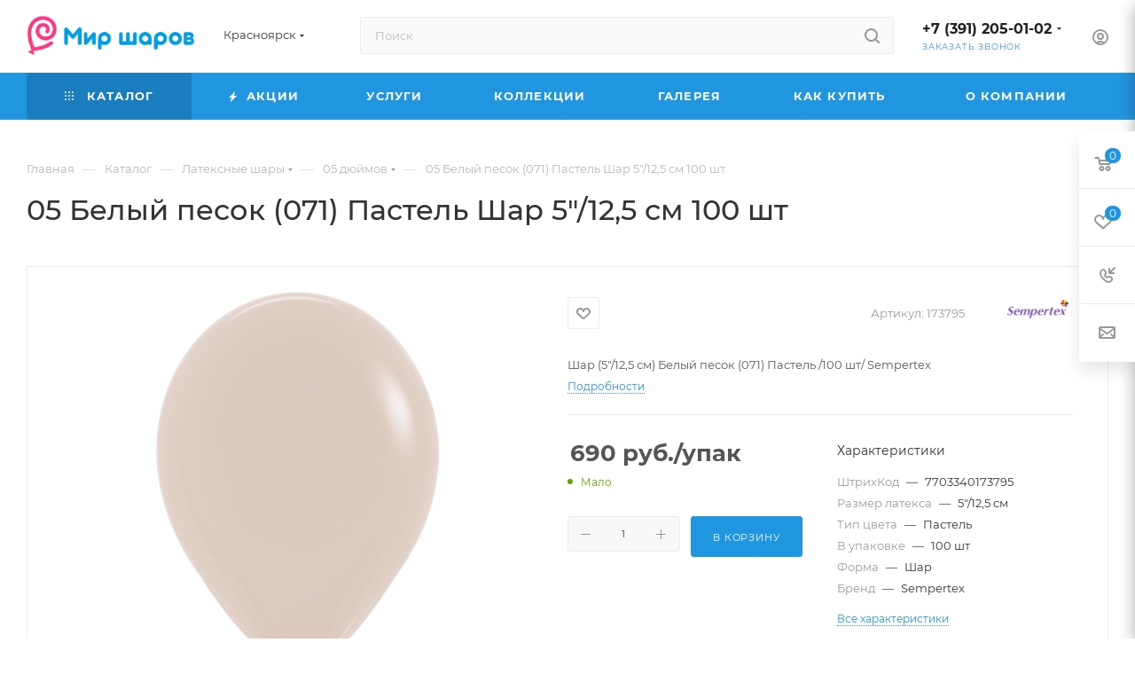

--- FILE ---
content_type: text/html; charset=UTF-8
request_url: https://m-sharov.ru/catalog/product/05_belyy_pesok_071_pastel_shar_5_12_5_sm_100_sht/
body_size: 59608
content:
<!DOCTYPE html>
<html xmlns="http://www.w3.org/1999/xhtml" xml:lang="ru" lang="ru"  >
<head>
<script>window.addEventListener("load",()=>{(function(w,d,j){var s=d.createElement('script');s.defer=true;s.src=j+'?'+(Date.now()/60000|0);s.id = 'c6da4210-e3c2-4622-88b4-95eecf2a3c42';var h=d.getElementsByTagName('script')[0];h.parentNode.insertBefore(s,h);})(window,document, "https://cdn-us-east-1.chatapp.online/cabinet.chatapp.online/external/widgetLink/v1/index.js")})</script>
	<title>05 Белый песок (071) Пастель Шар 5&quot;/12,5 см 100 шт купить в Красноярске - Интернет-магазин Мир Шаров</title>
	<meta name="viewport" content="initial-scale=1.0, width=device-width, maximum-scale=1" />
	<meta name="HandheldFriendly" content="true" />
	<meta name="yes" content="yes" />
	<meta name="apple-mobile-web-app-status-bar-style" content="black" />
	<meta name="SKYPE_TOOLBAR" content="SKYPE_TOOLBAR_PARSER_COMPATIBLE" />
	<meta http-equiv="Content-Type" content="text/html; charset=UTF-8" />
<meta name="keywords" content="интернет-магазин, заказать, купить" />
<meta name="description" content="05 Белый песок (071) Пастель Шар 5&amp;quot;/12,5 см 100 шт в Красноярске оптом и в розницу. Продажа по низким ценам. Большой выбор. Доставка круглосуточно. Звоните +7 (391) 205-01-02" />
<link href="/bitrix/js/intranet/intranet-common.css?166556174366709"  rel="stylesheet" />
<link href="/bitrix/js/ui/design-tokens/dist/ui.design-tokens.css?171984310326358"  rel="stylesheet" />
<link href="/bitrix/js/ui/fonts/opensans/ui.font.opensans.css?16655616402555"  rel="stylesheet" />
<link href="/bitrix/js/main/popup/dist/main.popup.bundle.css?175201545631694"  rel="stylesheet" />
<link href="/bitrix/templates/aspro_max/components/bitrix/catalog/main/style.css?176407892653868"  rel="stylesheet" />
<link href="/bitrix/components/aspro/props.group.max/templates/.default/style.css?17242459235677"  rel="stylesheet" />
<link href="/bitrix/templates/aspro_max/vendor/css/carousel/swiper/swiper-bundle.min.css?170714127314468"  rel="stylesheet" />
<link href="/bitrix/templates/aspro_max/css/slider.swiper.min.css?17640788974048"  rel="stylesheet" />
<link href="/bitrix/templates/aspro_max/components/bitrix/sale.gift.main.products/main/style.css?1619605648663"  rel="stylesheet" />
<link href="/bitrix/templates/aspro_max/css/main_slider.min.css?176407891328839"  rel="stylesheet" />
<link href="/bitrix/templates/aspro_max/css/blocks/grid-list.min.css?17309872694788"  rel="stylesheet" />
<link href="/bitrix/templates/aspro_max/css/skeleton.css?1764078907810"  rel="stylesheet" />
<link href="/bitrix/templates/aspro_max/css/conditional/ui-card.min.css?1730987269518"  rel="stylesheet" />
<link href="/bitrix/templates/aspro_max/css/video_block.min.css?1730987269374"  rel="stylesheet" />
<link href="/bitrix/templates/aspro_max/vendor/css/carousel/owl/owl.carousel.min.css?16196056483351"  rel="stylesheet" />
<link href="/bitrix/templates/aspro_max/vendor/css/carousel/owl/owl.theme.default.min.css?16196056481013"  rel="stylesheet" />
<link href="/bitrix/templates/aspro_max/css/detail-gallery.css?17640789048190"  rel="stylesheet" />
<link href="/bitrix/templates/aspro_max/css/bonus-system.min.css?16684329771535"  rel="stylesheet" />
<link href="/bitrix/templates/aspro_max/css/jquery.fancybox.min.css?165089770113062"  rel="stylesheet" />
<link href="/bitrix/templates/aspro_max/css/animation/animation_ext.css?16196056484934"  rel="stylesheet" />
<link href="/bitrix/templates/aspro_max/components/bitrix/catalog.comments/catalog/style.css?176407892621596"  rel="stylesheet" />
<link href="/bitrix/panel/main/popup.css?167508762922696"  rel="stylesheet" />
<link href="/bitrix/templates/aspro_max/css/drop.css?16684329772736"  rel="stylesheet" />
<link href="/bitrix/components/bitrix/blog/templates/.default/style.css?166556172233777"  rel="stylesheet" />
<link href="/bitrix/components/bitrix/blog/templates/.default/themes/green/style.css?15325193741140"  rel="stylesheet" />
<link href="/bitrix/components/bitrix/rating.vote/templates/standart_text/style.css?15325193752223"  rel="stylesheet" />
<link href="/bitrix/templates/aspro_max/css/fonts/montserrat/css/montserrat.min.css?16318038005716"  data-template-style="true"  rel="stylesheet" />
<link href="/bitrix/templates/aspro_max/css/blocks/dark-light-theme.css?17640789152595"  data-template-style="true"  rel="stylesheet" />
<link href="/bitrix/templates/aspro_max/css/colored.css?17198434514203"  data-template-style="true"  rel="stylesheet" />
<link href="/bitrix/templates/aspro_max/vendor/css/bootstrap.css?1619605648114216"  data-template-style="true"  rel="stylesheet" />
<link href="/bitrix/templates/aspro_max/css/styles.css?1764078926199481"  data-template-style="true"  rel="stylesheet" />
<link href="/bitrix/templates/aspro_max/css/blocks/blocks.css?176407890023521"  data-template-style="true"  rel="stylesheet" />
<link href="/bitrix/templates/aspro_max/css/blocks/common.blocks/counter-state/counter-state.css?1692887925490"  data-template-style="true"  rel="stylesheet" />
<link href="/bitrix/templates/aspro_max/css/menu.css?176407892685282"  data-template-style="true"  rel="stylesheet" />
<link href="/bitrix/templates/aspro_max/css/catalog.css?172424592317774"  data-template-style="true"  rel="stylesheet" />
<link href="/bitrix/templates/aspro_max/vendor/css/ripple.css?1619605648854"  data-template-style="true"  rel="stylesheet" />
<link href="/bitrix/templates/aspro_max/css/stores.css?176407892210312"  data-template-style="true"  rel="stylesheet" />
<link href="/bitrix/templates/aspro_max/css/yandex_map.css?17071412737689"  data-template-style="true"  rel="stylesheet" />
<link href="/bitrix/templates/aspro_max/css/header_fixed.css?176407892612618"  data-template-style="true"  rel="stylesheet" />
<link href="/bitrix/templates/aspro_max/ajax/ajax.css?1619605648326"  data-template-style="true"  rel="stylesheet" />
<link href="/bitrix/templates/aspro_max/css/searchtitle.css?170714127611973"  data-template-style="true"  rel="stylesheet" />
<link href="/bitrix/templates/aspro_max/css/blocks/line-block.min.css?16655614304730"  data-template-style="true"  rel="stylesheet" />
<link href="/bitrix/templates/aspro_max/components/bitrix/menu/top/style.css?1665561430204"  data-template-style="true"  rel="stylesheet" />
<link href="/bitrix/templates/aspro_max/components/bitrix/breadcrumb/main/style.css?16750877562354"  data-template-style="true"  rel="stylesheet" />
<link href="/bitrix/templates/aspro_max/css/footer.css?176407892637027"  data-template-style="true"  rel="stylesheet" />
<link href="/bitrix/components/aspro/marketing.popup/templates/max/style.css?17242459269099"  data-template-style="true"  rel="stylesheet" />
<link href="/bitrix/templates/aspro_max/styles.css?176407892621258"  data-template-style="true"  rel="stylesheet" />
<link href="/bitrix/templates/aspro_max/template_styles.css?1764078926473367"  data-template-style="true"  rel="stylesheet" />
<link href="/bitrix/templates/aspro_max/css/header.css?176407892631889"  data-template-style="true"  rel="stylesheet" />
<link href="/bitrix/templates/aspro_max/css/media.css?1764078926195926"  data-template-style="true"  rel="stylesheet" />
<link href="/bitrix/templates/aspro_max/css/h1-medium.css?1631803812464"  data-template-style="true"  rel="stylesheet" />
<link href="/bitrix/templates/aspro_max/themes/11/theme.css?176407890754673"  data-template-style="true"  rel="stylesheet" />
<link href="/bitrix/templates/aspro_max/css/widths/width-3.css?16928879254051"  data-template-style="true"  rel="stylesheet" />
<link href="/bitrix/templates/aspro_max/css/fonts/font-10.css?16196056481097"  data-template-style="true"  rel="stylesheet" />
<link href="/bitrix/templates/aspro_max/css/custom.css?17243064656996"  data-template-style="true"  rel="stylesheet" />
<script>if(!window.BX)window.BX={};if(!window.BX.message)window.BX.message=function(mess){if(typeof mess==='object'){for(let i in mess) {BX.message[i]=mess[i];} return true;}};</script>
<script>(window.BX||top.BX).message({"JS_CORE_LOADING":"Загрузка...","JS_CORE_NO_DATA":"- Нет данных -","JS_CORE_WINDOW_CLOSE":"Закрыть","JS_CORE_WINDOW_EXPAND":"Развернуть","JS_CORE_WINDOW_NARROW":"Свернуть в окно","JS_CORE_WINDOW_SAVE":"Сохранить","JS_CORE_WINDOW_CANCEL":"Отменить","JS_CORE_WINDOW_CONTINUE":"Продолжить","JS_CORE_H":"ч","JS_CORE_M":"м","JS_CORE_S":"с","JSADM_AI_HIDE_EXTRA":"Скрыть лишние","JSADM_AI_ALL_NOTIF":"Показать все","JSADM_AUTH_REQ":"Требуется авторизация!","JS_CORE_WINDOW_AUTH":"Войти","JS_CORE_IMAGE_FULL":"Полный размер"});</script>
<script src="/bitrix/js/main/core/core.js?1760359633511455"></script>
<script>BX.Runtime.registerExtension({"name":"main.core","namespace":"BX","loaded":true});</script>
<script>BX.setJSList(["\/bitrix\/js\/main\/core\/core_ajax.js","\/bitrix\/js\/main\/core\/core_promise.js","\/bitrix\/js\/main\/polyfill\/promise\/js\/promise.js","\/bitrix\/js\/main\/loadext\/loadext.js","\/bitrix\/js\/main\/loadext\/extension.js","\/bitrix\/js\/main\/polyfill\/promise\/js\/promise.js","\/bitrix\/js\/main\/polyfill\/find\/js\/find.js","\/bitrix\/js\/main\/polyfill\/includes\/js\/includes.js","\/bitrix\/js\/main\/polyfill\/matches\/js\/matches.js","\/bitrix\/js\/ui\/polyfill\/closest\/js\/closest.js","\/bitrix\/js\/main\/polyfill\/fill\/main.polyfill.fill.js","\/bitrix\/js\/main\/polyfill\/find\/js\/find.js","\/bitrix\/js\/main\/polyfill\/matches\/js\/matches.js","\/bitrix\/js\/main\/polyfill\/core\/dist\/polyfill.bundle.js","\/bitrix\/js\/main\/core\/core.js","\/bitrix\/js\/main\/polyfill\/intersectionobserver\/js\/intersectionobserver.js","\/bitrix\/js\/main\/lazyload\/dist\/lazyload.bundle.js","\/bitrix\/js\/main\/polyfill\/core\/dist\/polyfill.bundle.js","\/bitrix\/js\/main\/parambag\/dist\/parambag.bundle.js"]);
</script>
<script>BX.Runtime.registerExtension({"name":"pull.protobuf","namespace":"BX","loaded":true});</script>
<script>BX.Runtime.registerExtension({"name":"rest.client","namespace":"window","loaded":true});</script>
<script>(window.BX||top.BX).message({"pull_server_enabled":"Y","pull_config_timestamp":1752015411,"shared_worker_allowed":"Y","pull_guest_mode":"N","pull_guest_user_id":0,"pull_worker_mtime":1744858949});(window.BX||top.BX).message({"PULL_OLD_REVISION":"Для продолжения корректной работы с сайтом необходимо перезагрузить страницу."});</script>
<script>BX.Runtime.registerExtension({"name":"pull.client","namespace":"BX","loaded":true});</script>
<script>BX.Runtime.registerExtension({"name":"pull","namespace":"window","loaded":true});</script>
<script>BX.Runtime.registerExtension({"name":"aspro_bootstrap","namespace":"window","loaded":true});</script>
<script>BX.Runtime.registerExtension({"name":"aspro_logo","namespace":"window","loaded":true});</script>
<script>(window.BX||top.BX).message({"CT_BST_SEARCH_BUTTON2":"Найти","SEARCH_IN_SITE_FULL":"По всему сайту","SEARCH_IN_SITE":"Везде","SEARCH_IN_CATALOG_FULL":"По каталогу","SEARCH_IN_CATALOG":"Каталог"});</script>
<script>BX.Runtime.registerExtension({"name":"aspro_searchtitle","namespace":"window","loaded":true});</script>
<script>BX.Runtime.registerExtension({"name":"aspro_set_cookie_on_domains","namespace":"window","loaded":true});</script>
<script>BX.Runtime.registerExtension({"name":"aspro_line_block","namespace":"window","loaded":true});</script>
<script>BX.Runtime.registerExtension({"name":"intranet.design-tokens.bitrix24","namespace":"window","loaded":true});</script>
<script>BX.Runtime.registerExtension({"name":"ui.design-tokens","namespace":"window","loaded":true});</script>
<script>BX.Runtime.registerExtension({"name":"ui.fonts.opensans","namespace":"window","loaded":true});</script>
<script>BX.Runtime.registerExtension({"name":"main.popup","namespace":"BX.Main","loaded":true});</script>
<script>BX.Runtime.registerExtension({"name":"popup","namespace":"window","loaded":true});</script>
<script>BX.Runtime.registerExtension({"name":"aspro_swiper_init","namespace":"window","loaded":true});</script>
<script>BX.Runtime.registerExtension({"name":"aspro_swiper","namespace":"window","loaded":true});</script>
<script>BX.Runtime.registerExtension({"name":"main.pageobject","namespace":"BX","loaded":true});</script>
<script>(window.BX||top.BX).message({"JS_CORE_LOADING":"Загрузка...","JS_CORE_NO_DATA":"- Нет данных -","JS_CORE_WINDOW_CLOSE":"Закрыть","JS_CORE_WINDOW_EXPAND":"Развернуть","JS_CORE_WINDOW_NARROW":"Свернуть в окно","JS_CORE_WINDOW_SAVE":"Сохранить","JS_CORE_WINDOW_CANCEL":"Отменить","JS_CORE_WINDOW_CONTINUE":"Продолжить","JS_CORE_H":"ч","JS_CORE_M":"м","JS_CORE_S":"с","JSADM_AI_HIDE_EXTRA":"Скрыть лишние","JSADM_AI_ALL_NOTIF":"Показать все","JSADM_AUTH_REQ":"Требуется авторизация!","JS_CORE_WINDOW_AUTH":"Войти","JS_CORE_IMAGE_FULL":"Полный размер"});</script>
<script>BX.Runtime.registerExtension({"name":"window","namespace":"window","loaded":true});</script>
<script>BX.Runtime.registerExtension({"name":"aspro_jquery.validate","namespace":"window","loaded":true});</script>
<script>BX.Runtime.registerExtension({"name":"aspro_validate","namespace":"window","loaded":true});</script>
<script>BX.Runtime.registerExtension({"name":"aspro_jquery.uniform","namespace":"window","loaded":true});</script>
<script>(window.BX||top.BX).message({"DROP_FILE":"\u003Cspan\u003EНажмите для загрузки\u003C\/span\u003E или перетащите фото (до #COUNT_FILES# файлов, 0.5 мб на файл)"});</script>
<script>BX.Runtime.registerExtension({"name":"aspro_drop","namespace":"window","loaded":true});</script>
<script type="extension/settings" data-extension="currency.currency-core">{"region":"ru"}</script>
<script>BX.Runtime.registerExtension({"name":"currency.currency-core","namespace":"BX.Currency","loaded":true});</script>
<script>BX.Runtime.registerExtension({"name":"currency","namespace":"window","loaded":true});</script>
<script>BX.Runtime.registerExtension({"name":"aspro_swiper_main_styles","namespace":"window","loaded":true});</script>
<script>BX.Runtime.registerExtension({"name":"aspro_swiper_events","namespace":"window","loaded":true});</script>
<script>BX.Runtime.registerExtension({"name":"aspro_hash_location","namespace":"window","loaded":true});</script>
<script>BX.Runtime.registerExtension({"name":"aspro_tabs_history","namespace":"window","loaded":true});</script>
<script>BX.Runtime.registerExtension({"name":"aspro_countdown","namespace":"window","loaded":true});</script>
<script>BX.Runtime.registerExtension({"name":"aspro_grid-list","namespace":"window","loaded":true});</script>
<script>BX.Runtime.registerExtension({"name":"aspro_video_inline_appear","namespace":"window","loaded":true});</script>
<script>BX.Runtime.registerExtension({"name":"aspro_skeleton","namespace":"window","loaded":true});</script>
<script>BX.Runtime.registerExtension({"name":"aspro_ui-card","namespace":"window","loaded":true});</script>
<script>BX.Runtime.registerExtension({"name":"aspro_video_block","namespace":"window","loaded":true});</script>
<script>BX.Runtime.registerExtension({"name":"aspro_hint","namespace":"window","loaded":true});</script>
<script>BX.Runtime.registerExtension({"name":"ls","namespace":"window","loaded":true});</script>
<script>BX.Runtime.registerExtension({"name":"aspro_owl_carousel","namespace":"window","loaded":true});</script>
<script>BX.Runtime.registerExtension({"name":"aspro_catalog_element","namespace":"window","loaded":true});</script>
<script>BX.Runtime.registerExtension({"name":"aspro_detail_gallery","namespace":"window","loaded":true});</script>
<script>BX.Runtime.registerExtension({"name":"aspro_bonus_system","namespace":"window","loaded":true});</script>
<script>BX.Runtime.registerExtension({"name":"aspro_fancybox","namespace":"window","loaded":true});</script>
<script>BX.Runtime.registerExtension({"name":"aspro_animation_ext","namespace":"window","loaded":true});</script>
<script>(window.BX||top.BX).message({"LANGUAGE_ID":"ru","FORMAT_DATE":"DD.MM.YYYY","FORMAT_DATETIME":"DD.MM.YYYY HH:MI:SS","COOKIE_PREFIX":"BITRIX_SM","SERVER_TZ_OFFSET":"25200","UTF_MODE":"Y","SITE_ID":"s4","SITE_DIR":"\/","USER_ID":"","SERVER_TIME":1769145164,"USER_TZ_OFFSET":0,"USER_TZ_AUTO":"Y","bitrix_sessid":"9b67bcdbe8979b6a54c0b0f0379b6c11"});</script>

<script src="/bitrix/js/pull/protobuf/protobuf.js?1595518147274055"></script>
<script src="/bitrix/js/pull/protobuf/model.js?159551814770928"></script>
<script src="/bitrix/js/rest/client/rest.client.js?160198627717414"></script>
<script src="/bitrix/js/pull/client/pull.client.js?174792147483861"></script>
<script src="/bitrix/js/main/ajax.js?153251937835509"></script>
<script src="/bitrix/js/main/popup/dist/main.popup.bundle.js?1764078805119952"></script>
<script src="/bitrix/js/main/pageobject/dist/pageobject.bundle.js?1760359633999"></script>
<script src="/bitrix/js/main/core/core_window.js?170653983798766"></script>
<script src="/bitrix/js/main/rating.js?169707839716557"></script>
<script src="/bitrix/js/currency/currency-core/dist/currency-core.bundle.js?17198429708800"></script>
<script src="/bitrix/js/currency/core_currency.js?17198429701181"></script>
<script src="/bitrix/js/main/core/core_ls.js?17364762354201"></script>
<script>
					(function () {
						"use strict";
						var counter = function ()
						{
							var cookie = (function (name) {
								var parts = ("; " + document.cookie).split("; " + name + "=");
								if (parts.length == 2) {
									try {return JSON.parse(decodeURIComponent(parts.pop().split(";").shift()));}
									catch (e) {}
								}
							})("BITRIX_CONVERSION_CONTEXT_s4");
							if (cookie && cookie.EXPIRE >= BX.message("SERVER_TIME"))
								return;
							var request = new XMLHttpRequest();
							request.open("POST", "/bitrix/tools/conversion/ajax_counter.php", true);
							request.setRequestHeader("Content-type", "application/x-www-form-urlencoded");
							request.send(
								"SITE_ID="+encodeURIComponent("s4")+
								"&sessid="+encodeURIComponent(BX.bitrix_sessid())+
								"&HTTP_REFERER="+encodeURIComponent(document.referrer)
							);
						};
						if (window.frameRequestStart === true)
							BX.addCustomEvent("onFrameDataReceived", counter);
						else
							BX.ready(counter);
					})();
				</script>
<script>BX.message({'PORTAL_WIZARD_NAME':'Аспро: Максимум - интернет-магазин','PORTAL_WIZARD_DESC':'Аспро: Максимум - интернет магазин с поддержкой современных технологий: BigData, композитный сайт, фасетный поиск, адаптивная верстка','ASPRO_MAX_MOD_INST_OK':'Поздравляем, модуль «Аспро: Максимум - интернет-магазин» успешно установлен!<br />\nДля установки готового сайта, пожалуйста перейдите <a href=\'/bitrix/admin/wizard_list.php?lang=ru\'>в список мастеров<\/a> <br />и выберите пункт «Установить» в меню мастера aspro:max','ASPRO_MAX_MOD_UNINST_OK':'Удаление модуля успешно завершено','ASPRO_MAX_SCOM_INSTALL_NAME':'Аспро: Максимум - интернет-магазин','ASPRO_MAX_SCOM_INSTALL_DESCRIPTION':'Мастер создания интернет-магазина «Аспро: Максимум - интернет-магазин»','ASPRO_MAX_SCOM_INSTALL_TITLE':'Установка модуля \"Аспро: Максимум\"','ASPRO_MAX_SCOM_UNINSTALL_TITLE':'Удаление модуля \"Аспро: Максимум\"','ASPRO_MAX_SPER_PARTNER':'Аспро','ASPRO_MAX_PARTNER_URI':'http://www.aspro.ru','OPEN_WIZARDS_LIST':'Открыть список мастеров','ASPRO_MAX_INSTALL_SITE':'Установить готовый сайт','PHONE':'Телефон','FAST_VIEW':'Быстрый просмотр','TABLES_SIZE_TITLE':'Подбор размера','SOCIAL':'Социальные сети','DESCRIPTION':'Описание магазина','ITEMS':'Товары','LOGO':'Логотип','REGISTER_INCLUDE_AREA':'Текст о регистрации','AUTH_INCLUDE_AREA':'Текст об авторизации','FRONT_IMG':'Изображение компании','EMPTY_CART':'пуста','CATALOG_VIEW_MORE':'... Показать все','CATALOG_VIEW_LESS':'... Свернуть','JS_REQUIRED':'Заполните это поле','JS_FORMAT':'Неверный формат','JS_FILE_EXT':'Недопустимое расширение файла','JS_PASSWORD_COPY':'Пароли не совпадают','JS_PASSWORD_LENGTH':'Минимум 6 символов','JS_ERROR':'Неверно заполнено поле','JS_FILE_SIZE':'Максимальный размер 5мб','JS_FILE_BUTTON_NAME':'Выберите файл','JS_FILE_DEFAULT':'Прикрепите файл','JS_DATE':'Некорректная дата','JS_DATETIME':'Некорректная дата/время','JS_REQUIRED_LICENSES':'Согласитесь с условиями','JS_REQUIRED_OFFER':'Согласитесь с условиями','LICENSE_PROP':'Согласие на обработку персональных данных','LOGIN_LEN':'Введите минимум {0} символа','FANCY_CLOSE':'Закрыть','FANCY_NEXT':'Следующий','FANCY_PREV':'Предыдущий','TOP_AUTH_REGISTER':'Регистрация','CALLBACK':'Заказать звонок','ASK':'Задать вопрос','REVIEW':'Оставить отзыв','S_CALLBACK':'Заказать звонок','UNTIL_AKC':'До конца акции','TITLE_QUANTITY_BLOCK':'Остаток','TITLE_QUANTITY':'шт','TOTAL_SUMM_ITEM':'Общая стоимость ','SUBSCRIBE_SUCCESS':'Вы успешно подписались','RECAPTCHA_TEXT':'Подтвердите, что вы не робот','JS_RECAPTCHA_ERROR':'Пройдите проверку','COUNTDOWN_SEC':'сек','COUNTDOWN_MIN':'мин','COUNTDOWN_HOUR':'час','COUNTDOWN_DAY0':'дн','COUNTDOWN_DAY1':'дн','COUNTDOWN_DAY2':'дн','COUNTDOWN_WEAK0':'Недель','COUNTDOWN_WEAK1':'Неделя','COUNTDOWN_WEAK2':'Недели','COUNTDOWN_MONTH0':'Месяцев','COUNTDOWN_MONTH1':'Месяц','COUNTDOWN_MONTH2':'Месяца','COUNTDOWN_YEAR0':'Лет','COUNTDOWN_YEAR1':'Год','COUNTDOWN_YEAR2':'Года','COUNTDOWN_COMPACT_SEC':'с','COUNTDOWN_COMPACT_MIN':'м','COUNTDOWN_COMPACT_HOUR':'ч','COUNTDOWN_COMPACT_DAY':'д','COUNTDOWN_COMPACT_WEAK':'н','COUNTDOWN_COMPACT_MONTH':'м','COUNTDOWN_COMPACT_YEAR0':'л','COUNTDOWN_COMPACT_YEAR1':'г','CATALOG_PARTIAL_BASKET_PROPERTIES_ERROR':'Заполнены не все свойства у добавляемого товара','CATALOG_EMPTY_BASKET_PROPERTIES_ERROR':'Выберите свойства товара, добавляемые в корзину в параметрах компонента','CATALOG_ELEMENT_NOT_FOUND':'Элемент не найден','ERROR_ADD2BASKET':'Ошибка добавления товара в корзину','CATALOG_SUCCESSFUL_ADD_TO_BASKET':'Успешное добавление товара в корзину','ERROR_BASKET_TITLE':'Ошибка корзины','ERROR_BASKET_PROP_TITLE':'Выберите свойства, добавляемые в корзину','ERROR_BASKET_BUTTON':'Выбрать','BASKET_TOP':'Корзина в шапке','ERROR_ADD_DELAY_ITEM':'Ошибка отложенной корзины','VIEWED_TITLE':'Ранее вы смотрели','VIEWED_BEFORE':'Ранее вы смотрели','BEST_TITLE':'Лучшие предложения','CT_BST_SEARCH_BUTTON':'Поиск','CT_BST_SEARCH2_BUTTON':'Найти','BASKET_PRINT_BUTTON':'Распечатать','BASKET_CLEAR_ALL_BUTTON':'Очистить','BASKET_QUICK_ORDER_BUTTON':'Быстрый заказ','BASKET_CONTINUE_BUTTON':'Продолжить покупки','BASKET_ORDER_BUTTON':'Оформить заказ','SHARE_BUTTON':'Поделиться','BASKET_CHANGE_TITLE':'Ваш заказ','BASKET_CHANGE_LINK':'Изменить','MORE_INFO_SKU':'Купить','FROM':'от','BEFORE':'до','TITLE_BLOCK_VIEWED_NAME':'Ранее вы смотрели','T_BASKET':'Корзина','FILTER_EXPAND_VALUES':'Показать все','FILTER_HIDE_VALUES':'Свернуть','FULL_ORDER':'Полный заказ','CUSTOM_COLOR_CHOOSE':'Выбрать','CUSTOM_COLOR_CANCEL':'Отмена','S_MOBILE_MENU':'Меню','MAX_T_MENU_BACK':'Назад','MAX_T_MENU_CALLBACK':'Обратная связь','MAX_T_MENU_CONTACTS_TITLE':'Будьте на связи','SEARCH_TITLE':'Поиск','SEARCH_VALUES_EMPTY_TITLE':'Ничего не нашлось','SOCIAL_TITLE':'Оставайтесь на связи','HEADER_SCHEDULE':'Время работы','SEO_TEXT':'SEO описание','COMPANY_IMG':'Картинка компании','COMPANY_TEXT':'Описание компании','CONFIG_SAVE_SUCCESS':'Настройки сохранены','CONFIG_SAVE_FAIL':'Ошибка сохранения настроек','ITEM_ECONOMY':'Экономия','ITEM_ARTICLE':'Артикул: ','JS_FORMAT_ORDER':'имеет неверный формат','JS_BASKET_COUNT_TITLE':'В корзине товаров на SUMM','POPUP_VIDEO':'Видео','POPUP_GIFT_TEXT':'Нашли что-то особенное? Намекните другу о подарке!','ORDER_FIO_LABEL':'Ф.И.О.','ORDER_PHONE_LABEL':'Телефон','ORDER_REGISTER_BUTTON':'Регистрация','PRICES_TYPE':'Варианты цен','FILTER_HELPER_VALUES':' знач.','SHOW_MORE_SCU_MAIN':'Еще #COUNT#','SHOW_MORE_SCU_1':'предложение','SHOW_MORE_SCU_2':'предложения','SHOW_MORE_SCU_3':'предложений','PARENT_ITEM_NOT_FOUND':'Не найден основной товар для услуги в корзине. Обновите страницу и попробуйте снова.','INVALID_NUMBER':'Неверный номер','INVALID_COUNTRY_CODE':'Неверный код страны','TOO_SHORT':'Номер слишком короткий','TOO_LONG':'Номер слишком длинный','FORM_REQUIRED_FIELDS':'обязательные поля'})</script>
<link href="/bitrix/templates/aspro_max/css/critical.css?166556144633" data-skip-moving="true" rel="stylesheet">
<meta name="theme-color" content="#2196e0">
<style>:root{--theme-base-color: #2196e0;--theme-base-opacity-color: #2196e01a;--theme-base-color-hue:203;--theme-base-color-saturation:75%;--theme-base-color-lightness:50%;}</style>
<style>html {--theme-page-width: 1348px;--theme-page-width-padding: 30px}</style>
<script src="/bitrix/templates/aspro_max/js/observer.js" async defer></script>
<link href="/bitrix/templates/aspro_max/css/print.css?167508775623591" data-template-style="true" rel="stylesheet" media="print">
                    <script src="/bitrix/templates/aspro_max/js/app.js?17640789005512"></script>
                    <script data-skip-moving="true" src="/bitrix/js/main/jquery/jquery-2.2.4.min.js"></script>
                    <script data-skip-moving="true" src="/bitrix/templates/aspro_max/js/speed.min.js?=1724245923"></script>
<link rel="shortcut icon" href="/favicon.png" type="image/png" />
<link rel="apple-touch-icon" sizes="180x180" href="/include/apple-touch-icon.png" />
<meta property="og:description" content="Шар (5"/12,5 см) Белый песок (071) Пастель /100 шт/ Sempertex" />
<meta property="og:image" content="https://m-sharov.ru:443/upload/iblock/bcb/hyndzkdu0e203fvhh3xr5qoqmjc6z9px/9bc69f276cf011ebb70c001e671a25a9_9bc69f286cf011ebb70c001e671a25a9.jpg" />
<link rel="image_src" href="https://m-sharov.ru:443/upload/iblock/bcb/hyndzkdu0e203fvhh3xr5qoqmjc6z9px/9bc69f276cf011ebb70c001e671a25a9_9bc69f286cf011ebb70c001e671a25a9.jpg"  />
<meta property="og:title" content="05 Белый песок (071) Пастель Шар 5&quot;/12,5 см 100 шт купить в Красноярске - Интернет-магазин Мир Шаров" />
<meta property="og:type" content="website" />
<meta property="og:url" content="https://m-sharov.ru:443/catalog/product/05_belyy_pesok_071_pastel_shar_5_12_5_sm_100_sht/" />
<script src="/bitrix/templates/aspro_max/js/fetch/bottom_panel.js?1724245923771" defer=""></script>
<!-- Top.Mail.Ru counter --><script> var _tmr = window._tmr || (window._tmr = []); _tmr.push({id: "3585765", type: "pageView", start: (new Date()).getTime()}); (function (d, w, id) { if (d.getElementById(id)) return; var ts = d.createElement("script"); ts.type = "text/javascript"; ts.async = true; ts.id = id; ts.src = "https://top-fwz1.mail.ru/js/code.js"; var f = function () {var s = d.getElementsByTagName("script")[0]; s.parentNode.insertBefore(ts, s);}; if (w.opera == "[object Opera]") { d.addEventListener("DOMContentLoaded", f, false); } else { f(); } })(document, window, "tmr-code");</script><noscript><div><img src="https://top-fwz1.mail.ru/counter?id=3585765;js=na" style="position:absolute;left:-9999px;" alt="Top.Mail.Ru" /></div></noscript><!-- /Top.Mail.Ru counter -->

<script src="/bitrix/templates/aspro_max/vendor/js/bootstrap.js?161960564827908"></script>
<script src="/bitrix/templates/aspro_max/js/jquery.actual.min.js?16196056481251"></script>
<script src="/bitrix/templates/aspro_max/vendor/js/ripple.js?16196056484702"></script>
<script src="/bitrix/templates/aspro_max/js/browser.js?16196056481032"></script>
<script src="/bitrix/templates/aspro_max/vendor/js/sticky-sidebar.js?161960564825989"></script>
<script src="/bitrix/templates/aspro_max/js/jquery.alphanumeric.js?16196056481972"></script>
<script src="/bitrix/templates/aspro_max/js/jquery.cookie.js?16196056483066"></script>
<script src="/bitrix/templates/aspro_max/js/mobile.js?173098726928083"></script>
<script src="/bitrix/templates/aspro_max/js/main.js?1764078926302643"></script>
<script src="/bitrix/templates/aspro_max/js/blocks/blocks.js?17640789267489"></script>
<script src="/bitrix/templates/aspro_max/js/logo.min.js?16959156933490"></script>
<script src="/bitrix/templates/aspro_max/js/autoload/dropdown-product.js?17640789001625"></script>
<script src="/bitrix/templates/aspro_max/js/autoload/item-action.js?176407890020332"></script>
<script src="/bitrix/templates/aspro_max/js/autoload/select_offer_load.js?16959156831192"></script>
<script src="/bitrix/templates/aspro_max/js/jquery.validate.js?161960564839131"></script>
<script src="/bitrix/templates/aspro_max/js/conditional/validation.js?17640789265947"></script>
<script src="/bitrix/templates/aspro_max/js/jquery.uniform.min.js?16196056488308"></script>
<script src="/bitrix/components/bitrix/search.title/script.js?174485908110542"></script>
<script src="/bitrix/templates/aspro_max/components/bitrix/search.title/mega_menu/script.js?170714127610679"></script>
<script src="/bitrix/templates/aspro_max/js/searchtitle.js?16884748311367"></script>
<script src="/bitrix/templates/aspro_max/components/bitrix/search.title/corp/script.js?170714127610699"></script>
<script src="/bitrix/templates/aspro_max/components/bitrix/menu/top/script.js?163180380736"></script>
<script src="/bitrix/templates/aspro_max/components/bitrix/search.title/fixed/script.js?168847483110790"></script>
<script src="/bitrix/templates/aspro_max/js/custom.js?16264225836091"></script>
<script src="/bitrix/templates/aspro_max/components/bitrix/catalog/main/script.js?176407890720712"></script>
<script src="/bitrix/templates/aspro_max/components/bitrix/catalog.element/main4/script.js?17640789139711"></script>
<script src="/bitrix/templates/aspro_max/components/bitrix/sale.prediction.product.detail/main/script.js?1619605648579"></script>
<script src="/bitrix/templates/aspro_max/components/bitrix/sale.gift.product/main/script.js?167508775649315"></script>
<script src="/bitrix/templates/aspro_max/js/slider.swiper.min.js?17071412701765"></script>
<script src="/bitrix/templates/aspro_max/vendor/js/carousel/swiper/swiper-bundle.min.js?1764078897158093"></script>
<script src="/bitrix/templates/aspro_max/components/bitrix/sale.gift.main.products/main/script.js?16196056484955"></script>
<script src="/bitrix/templates/aspro_max/js/rating_likes.js?161960564810797"></script>
<script src="/bitrix/templates/aspro_max/js/slider.swiper.galleryEvents.min.js?17640789041580"></script>
<script src="/bitrix/templates/aspro_max/js/hash_location.js?1668432977995"></script>
<script src="/bitrix/templates/aspro_max/js/tabs_history.js?17242459172216"></script>
<script src="/bitrix/templates/aspro_max/js/countdown.js?1675087756620"></script>
<script src="/bitrix/templates/aspro_max/js/video_inline_appear.min.js?1730987269408"></script>
<script src="/bitrix/templates/aspro_max/js/hint.js?1724245917856"></script>
<script src="/bitrix/templates/aspro_max/js/jquery.history.js?161960564821571"></script>
<script src="/bitrix/templates/aspro_max/vendor/js/carousel/owl/owl.carousel.min.js?161960564844743"></script>
<script src="/bitrix/templates/aspro_max/js/catalog_element.min.js?1724245923802"></script>
<script src="/bitrix/templates/aspro_max/js/jquery.fancybox.min.js?161960564867390"></script>
<script src="/bitrix/templates/aspro_max/components/aspro/regionality.list.max/select/script.js?17640789151729"></script>
<script src="/bitrix/templates/aspro_max/js/setCookieOnDomains.js?1695915683582"></script>
<script src="/bitrix/templates/aspro_max/components/bitrix/catalog.comments/catalog/script.js?16655614357715"></script>
<script src="/bitrix/templates/aspro_max/js/drop.js?16959156837233"></script>
<meta />
		<style>html {--theme-items-gap:32px;--fixed-header:80px;--fixed-tabs:49px;}</style>		<script src="/bitrix/templates/aspro_max/js/jquery.fancybox.min.js?161960564867390"></script>
<link href="/bitrix/templates/aspro_max/css/jquery.fancybox.min.css?161960564812936"  rel="stylesheet" />
<link href="/bitrix/templates/aspro_max/components/bitrix/news.detail/news/style.css?163180381241446"  rel="stylesheet" />
	
<script src="https://kit.fontawesome.com/488773abf3.js" crossorigin="anonymous"></script>
<style>
.mega-menu table td:hover > .wrap > .dropdown-menu, .dropdown-submenu:hover > .dropdown-menu {
	display: block !important;
    opacity: 1 !important;
}
	</style>
</head>
<body class=" site_s4  fill_bg_n catalog-delayed-btn-Y theme-light" id="main" data-site="/">
		
	<div id="panel"></div>
	
				<!--'start_frame_cache_basketitems-component-block'-->												<div id="ajax_basket"></div>
					<!--'end_frame_cache_basketitems-component-block'-->								<div class="cd-modal-bg"></div>
		<script data-skip-moving="true">var solutionName = 'arMaxOptions';</script>
		<script src="/bitrix/templates/aspro_max/js/setTheme.php?site_id=s4&site_dir=/" data-skip-moving="true"></script>
		<script>window.onload=function(){window.basketJSParams = window.basketJSParams || [];}
		BX.message({'MIN_ORDER_PRICE_TEXT':'<b>Минимальная сумма заказа #PRICE#<\/b><br/>Пожалуйста, добавьте еще товаров в корзину','LICENSES_TEXT':'Я согласен на <a href=\"/include/licenses_detail.php\" target=\"_blank\">обработку персональных данных<\/a>'});
		arAsproOptions.PAGES.FRONT_PAGE = window[solutionName].PAGES.FRONT_PAGE = "";arAsproOptions.PAGES.BASKET_PAGE = window[solutionName].PAGES.BASKET_PAGE = "";arAsproOptions.PAGES.ORDER_PAGE = window[solutionName].PAGES.ORDER_PAGE = "";arAsproOptions.PAGES.PERSONAL_PAGE = window[solutionName].PAGES.PERSONAL_PAGE = "";arAsproOptions.PAGES.CATALOG_PAGE = window[solutionName].PAGES.CATALOG_PAGE = "1";</script>
						<div class="wrapper1  header_bgcolored long_header colored_header catalog_page basket_fly fly2 basket_fill_WHITE side_LEFT block_side_WIDE catalog_icons_N banner_auto with_fast_view mheader-v1 header-v4 header-font-lower_N regions_Y title_position_LEFT footer-v5 front-vindex1 mfixed_Y mfixed_view_always title-v1 lazy_N with_phones dark-hover-overlay vertical-catalog-img landing-normal big-banners-mobile-slider bottom-icons-panel-N compact-breadcrumbs-N catalog-delayed-btn-Y  ">

<div class="mega_fixed_menu scrollblock">
	<div class="maxwidth-theme">
		<svg class="svg svg-close" width="14" height="14" viewBox="0 0 14 14">
		  <path data-name="Rounded Rectangle 568 copy 16" d="M1009.4,953l5.32,5.315a0.987,0.987,0,0,1,0,1.4,1,1,0,0,1-1.41,0L1008,954.4l-5.32,5.315a0.991,0.991,0,0,1-1.4-1.4L1006.6,953l-5.32-5.315a0.991,0.991,0,0,1,1.4-1.4l5.32,5.315,5.31-5.315a1,1,0,0,1,1.41,0,0.987,0.987,0,0,1,0,1.4Z" transform="translate(-1001 -946)"></path>
		</svg>
		<i class="svg svg-close mask arrow"></i>
		<div class="row">
			<div class="col-md-9">
				<div class="left_menu_block">
					<div class="logo_block flexbox flexbox--row align-items-normal">
						<div class="logo">
							<a href="/"><img src="/upload/CMax/9de/z2wu62vfyfxzl72h78nniu5hbdau734l/Logotip-Mir-sharov_gorizontalnaya-versiya.png" alt="Интернет-магазин Мир шаров " title="Интернет-магазин Мир шаров " data-src="" /></a>						</div>
						<div class="top-description addr">
							Воздушные шары и другие товары для праздника						</div>
					</div>
					<div class="search_block">
						<div class="search_wrap">
							<div class="search-block">
									<div class="search-wrapper">
		<div id="title-search_mega_menu">
			<form action="/catalog/" class="search">
				<div class="search-input-div">
					<input class="search-input" id="title-search-input_mega_menu" type="text" name="q" value="" placeholder="Поиск" size="20" maxlength="50" autocomplete="off" />
				</div>
				<div class="search-button-div">
					<button class="btn btn-search" type="submit" name="s" value="Найти"><i class="svg search2  inline " aria-hidden="true"><svg width="17" height="17" ><use xlink:href="/bitrix/templates/aspro_max/images/svg/header_icons_srite.svg?1764078917#search"></use></svg></i></button>
					
					<span class="close-block inline-search-hide"><span class="svg svg-close close-icons"></span></span>
				</div>
			</form>
		</div>
	</div>
<script>
	var jsControl = new JCTitleSearch3({
		//'WAIT_IMAGE': '/bitrix/themes/.default/images/wait.gif',
		'AJAX_PAGE' : '/catalog/product/05_belyy_pesok_071_pastel_shar_5_12_5_sm_100_sht/',
		'CONTAINER_ID': 'title-search_mega_menu',
		'INPUT_ID': 'title-search-input_mega_menu',
		'INPUT_ID_TMP': 'title-search-input_mega_menu',
		'MIN_QUERY_LEN': 2
	});
</script>							</div>
						</div>
					</div>
										<!-- noindex -->

	<div class="burger_menu_wrapper">
		
			<div class="top_link_wrapper">
				<div class="menu-item dropdown catalog wide_menu   active">
					<div class="wrap">
						<a class="dropdown-toggle" href="/catalog/">
							<div class="link-title color-theme-hover">
																	<i class="svg inline  svg-inline-icon_catalog" aria-hidden="true" ><svg xmlns="http://www.w3.org/2000/svg" width="10" height="10" viewBox="0 0 10 10"><path  data-name="Rounded Rectangle 969 copy 7" class="cls-1" d="M644,76a1,1,0,1,1-1,1A1,1,0,0,1,644,76Zm4,0a1,1,0,1,1-1,1A1,1,0,0,1,648,76Zm4,0a1,1,0,1,1-1,1A1,1,0,0,1,652,76Zm-8,4a1,1,0,1,1-1,1A1,1,0,0,1,644,80Zm4,0a1,1,0,1,1-1,1A1,1,0,0,1,648,80Zm4,0a1,1,0,1,1-1,1A1,1,0,0,1,652,80Zm-8,4a1,1,0,1,1-1,1A1,1,0,0,1,644,84Zm4,0a1,1,0,1,1-1,1A1,1,0,0,1,648,84Zm4,0a1,1,0,1,1-1,1A1,1,0,0,1,652,84Z" transform="translate(-643 -76)"/></svg></i>																Каталог							</div>
						</a>
													<span class="tail"></span>
							<div class="burger-dropdown-menu row">
								<div class="menu-wrapper" >
									
																														<div class="col-md-4 dropdown-submenu  ">
																						<a href="/catalog/bukety_i_kompozitsii_iz_sharov/" class="color-theme-hover" title="Букеты и композиции из шаров">
												<span class="name option-font-bold">Букеты и композиции из шаров</span>
											</a>
																								<div class="burger-dropdown-menu toggle_menu">
																																									<div class="menu-item   ">
															<a href="/catalog/s_geliem_prays/" title="С гелием, прайс">
																<span class="name color-theme-hover">С гелием, прайс</span>
															</a>
																													</div>
																																									<div class="menu-item   ">
															<a href="/catalog/bukety_sharov_fontany/" title="Наборы шаров с гелием, фонтаны">
																<span class="name color-theme-hover">Наборы шаров с гелием, фонтаны</span>
															</a>
																													</div>
																																									<div class="menu-item   ">
															<a href="/catalog/figury_i_kompozitsii_iz_sharov/" title="Фигуры и композиции из шаров">
																<span class="name color-theme-hover">Фигуры и композиции из шаров</span>
															</a>
																													</div>
																																									<div class="menu-item   ">
															<a href="/catalog/korobka_syurpriz/" title="Коробка сюрприз">
																<span class="name color-theme-hover">Коробка сюрприз</span>
															</a>
																													</div>
																																									<div class="menu-item   ">
															<a href="/catalog/bukety_iz_sharov/" title="Букеты из шаров">
																<span class="name color-theme-hover">Букеты из шаров</span>
															</a>
																													</div>
																																									<div class="menu-item   ">
															<a href="/catalog/arka_iz_sharov/" title="Фотозоны, арки из шаров">
																<span class="name color-theme-hover">Фотозоны, арки из шаров</span>
															</a>
																													</div>
																									</div>
																					</div>
									
																														<div class="col-md-4 dropdown-submenu  ">
																						<a href="/catalog/folgirovannye_shary/" class="color-theme-hover" title="Фольгированные шары">
												<span class="name option-font-bold">Фольгированные шары</span>
											</a>
																								<div class="burger-dropdown-menu toggle_menu">
																																									<div class="menu-item   ">
															<a href="/catalog/tsifry/" title="Цифры">
																<span class="name color-theme-hover">Цифры</span>
															</a>
																													</div>
																																									<div class="menu-item   ">
															<a href="/catalog/shary_bez_risunka/" title="Шары без рисунка">
																<span class="name color-theme-hover">Шары без рисунка</span>
															</a>
																													</div>
																																									<div class="menu-item   ">
															<a href="/catalog/shary_s_risunkom/" title="Шары с рисунком">
																<span class="name color-theme-hover">Шары с рисунком</span>
															</a>
																													</div>
																																									<div class="menu-item   ">
															<a href="/catalog/figury_1/" title="Фигуры">
																<span class="name color-theme-hover">Фигуры</span>
															</a>
																													</div>
																																									<div class="menu-item   ">
															<a href="/catalog/figury_khodyachie/" title="Фигуры ходячие">
																<span class="name color-theme-hover">Фигуры ходячие</span>
															</a>
																													</div>
																																									<div class="menu-item   ">
															<a href="/catalog/spetsialnye_figury/" title="Специальные фигуры">
																<span class="name color-theme-hover">Специальные фигуры</span>
															</a>
																													</div>
																																									<div class="menu-item   ">
															<a href="/catalog/3d_shary_sfery/" title="3D шары, сферы">
																<span class="name color-theme-hover">3D шары, сферы</span>
															</a>
																													</div>
																																									<div class="menu-item   ">
															<a href="/catalog/bukvy_slova/" title="Буквы, слова">
																<span class="name color-theme-hover">Буквы, слова</span>
															</a>
																													</div>
																																									<div class="menu-item   ">
															<a href="/catalog/figury_mini/" title="Фигуры мини">
																<span class="name color-theme-hover">Фигуры мини</span>
															</a>
																													</div>
																									</div>
																					</div>
									
																														<div class="col-md-4 dropdown-submenu  ">
																						<a href="/catalog/lateksnye_shary/" class="color-theme-hover" title="Латексные шары">
												<span class="name option-font-bold">Латексные шары</span>
											</a>
																								<div class="burger-dropdown-menu toggle_menu">
																																									<div class="menu-item   ">
															<a href="/catalog/05_dyuymov/" title="05 дюймов">
																<span class="name color-theme-hover">05 дюймов</span>
															</a>
																													</div>
																																									<div class="menu-item   ">
															<a href="/catalog/10_dyuymov/" title="10 дюймов">
																<span class="name color-theme-hover">10 дюймов</span>
															</a>
																													</div>
																																									<div class="menu-item   ">
															<a href="/catalog/12_dyuymov/" title="12 дюймов">
																<span class="name color-theme-hover">12 дюймов</span>
															</a>
																													</div>
																																									<div class="menu-item   ">
															<a href="/catalog/16_18_dyuymov/" title="18 дюймов">
																<span class="name color-theme-hover">18 дюймов</span>
															</a>
																													</div>
																																									<div class="menu-item   ">
															<a href="/catalog/24_36_dyuymov/" title="24-36 дюймов">
																<span class="name color-theme-hover">24-36 дюймов</span>
															</a>
																													</div>
																																									<div class="menu-item   ">
															<a href="/catalog/kruglye_s_risunkom/" title="Круглые с рисунком">
																<span class="name color-theme-hover">Круглые с рисунком</span>
															</a>
																													</div>
																																									<div class="menu-item   ">
															<a href="/catalog/shary_dlya_modelirovaniya/" title="Шары для моделирования">
																<span class="name color-theme-hover">Шары для моделирования</span>
															</a>
																													</div>
																									</div>
																					</div>
									
																														<div class="col-md-4 dropdown-submenu  ">
																						<a href="/catalog/aksessuary_i_oborudovanie/" class="color-theme-hover" title="Аксессуары и оборудование">
												<span class="name option-font-bold">Аксессуары и оборудование</span>
											</a>
																								<div class="burger-dropdown-menu toggle_menu">
																																									<div class="menu-item   ">
															<a href="/catalog/aksessuary/" title="Аксессуары">
																<span class="name color-theme-hover">Аксессуары</span>
															</a>
																													</div>
																																									<div class="menu-item   ">
															<a href="/catalog/oborudovanie/" title="Оборудование">
																<span class="name color-theme-hover">Оборудование</span>
															</a>
																													</div>
																																									<div class="menu-item   ">
															<a href="/catalog/nakleyki_dlya_sharov/" title="Наклейки">
																<span class="name color-theme-hover">Наклейки</span>
															</a>
																													</div>
																																									<div class="menu-item   ">
															<a href="/catalog/lenta_dekorativnaya/" title="Лента декоративная">
																<span class="name color-theme-hover">Лента декоративная</span>
															</a>
																													</div>
																																									<div class="menu-item   ">
															<a href="/catalog/lenta_atlasnaya/" title="Лента атласная">
																<span class="name color-theme-hover">Лента атласная</span>
															</a>
																													</div>
																																									<div class="menu-item   ">
															<a href="/catalog/konfetti_blestki_lepestki_perya/" title="Конфетти, блестки, лепестки, перья">
																<span class="name color-theme-hover">Конфетти, блестки, лепестки, перья</span>
															</a>
																													</div>
																																									<div class="menu-item   ">
															<a href="/catalog/dozhdik_zanoves_kistochki_tassel/" title="Дождик, занавес, кисточки тассел">
																<span class="name color-theme-hover">Дождик, занавес, кисточки тассел</span>
															</a>
																													</div>
																									</div>
																					</div>
									
																														<div class="col-md-4 dropdown-submenu  ">
																						<a href="/catalog/servirovka_ukrashenie_prazdnichnogo_stola/" class="color-theme-hover" title="Сервировка, украшение праздничного стола">
												<span class="name option-font-bold">Сервировка, украшение праздничного стола</span>
											</a>
																								<div class="burger-dropdown-menu toggle_menu">
																																									<div class="menu-item   ">
															<a href="/catalog/stolovye_pribory/" title="Столовые приборы, трубочки">
																<span class="name color-theme-hover">Столовые приборы, трубочки</span>
															</a>
																													</div>
																																									<div class="menu-item   ">
															<a href="/catalog/stakany/" title="Стаканы">
																<span class="name color-theme-hover">Стаканы</span>
															</a>
																													</div>
																																									<div class="menu-item   ">
															<a href="/catalog/tarelki/" title="Тарелки">
																<span class="name color-theme-hover">Тарелки</span>
															</a>
																													</div>
																																									<div class="menu-item   ">
															<a href="/catalog/salfetki/" title="Салфетки">
																<span class="name color-theme-hover">Салфетки</span>
															</a>
																													</div>
																																									<div class="menu-item   ">
															<a href="/catalog/skaterti/" title="Скатерти">
																<span class="name color-theme-hover">Скатерти</span>
															</a>
																													</div>
																									</div>
																					</div>
									
																														<div class="col-md-4 dropdown-submenu  ">
																						<a href="/catalog/tovary_dlya_prazdnika/" class="color-theme-hover" title="Товары для праздника">
												<span class="name option-font-bold">Товары для праздника</span>
											</a>
																								<div class="burger-dropdown-menu toggle_menu">
																																									<div class="menu-item   ">
															<a href="/catalog/girlyandy_rastyazhki_flazhki/" title="Гирлянды, растяжки, флажки">
																<span class="name color-theme-hover">Гирлянды, растяжки, флажки</span>
															</a>
																													</div>
																																									<div class="menu-item   ">
															<a href="/catalog/kolpachki_yazyki_gudelki/" title="Колпачки, языки, гуделки">
																<span class="name color-theme-hover">Колпачки, языки, гуделки</span>
															</a>
																													</div>
																																									<div class="menu-item   ">
															<a href="/catalog/khlopushki_dym_bengalskie_ogni/" title="Хлопушки, бенгальские огни">
																<span class="name color-theme-hover">Хлопушки, бенгальские огни</span>
															</a>
																													</div>
																																									<div class="menu-item   ">
															<a href="/catalog/otkrytki_konverty_priglasitelnye/" title="Открытки, конверты">
																<span class="name color-theme-hover">Открытки, конверты</span>
															</a>
																													</div>
																																									<div class="menu-item   ">
															<a href="/catalog/shkola_detskiy_sad/" title="Школа, Детский сад">
																<span class="name color-theme-hover">Школа, Детский сад</span>
															</a>
																													</div>
																																									<div class="menu-item   ">
															<a href="/catalog/novyy_god/" title="Новый год">
																<span class="name color-theme-hover">Новый год</span>
															</a>
																													</div>
																									</div>
																					</div>
									
																														<div class="col-md-4 dropdown-submenu  ">
																						<a href="/catalog/svechi/" class="color-theme-hover" title="Свечи">
												<span class="name option-font-bold">Свечи</span>
											</a>
																								<div class="burger-dropdown-menu toggle_menu">
																																									<div class="menu-item   ">
															<a href="/catalog/svechi_tsifry_dlya_torta/" title="Свечи цифры для торта">
																<span class="name color-theme-hover">Свечи цифры для торта</span>
															</a>
																													</div>
																																									<div class="menu-item   ">
															<a href="/catalog/svechi_dlya_torta/" title="Свечи для торта">
																<span class="name color-theme-hover">Свечи для торта</span>
															</a>
																													</div>
																									</div>
																					</div>
									
																														<div class="col-md-4   ">
																						<a href="/catalog/myagkie_igrushki/" class="color-theme-hover" title="Мягкие игрушки">
												<span class="name option-font-bold">Мягкие игрушки</span>
											</a>
																					</div>
									
																														<div class="col-md-4 dropdown-submenu  ">
																						<a href="/catalog/podarochnaya_upakovka/" class="color-theme-hover" title="Подарочная упаковка">
												<span class="name option-font-bold">Подарочная упаковка</span>
											</a>
																								<div class="burger-dropdown-menu toggle_menu">
																																									<div class="menu-item   ">
															<a href="/catalog/podarochnye_pakety/" title="Подарочные пакеты">
																<span class="name color-theme-hover">Подарочные пакеты</span>
															</a>
																													</div>
																																									<div class="menu-item   ">
															<a href="/catalog/korobki/" title="Коробки">
																<span class="name color-theme-hover">Коробки</span>
															</a>
																													</div>
																																									<div class="menu-item   ">
															<a href="/catalog/bantiki/" title="Бантики">
																<span class="name color-theme-hover">Бантики</span>
															</a>
																													</div>
																																									<div class="menu-item   ">
															<a href="/catalog/napolnitel/" title="Наполнитель">
																<span class="name color-theme-hover">Наполнитель</span>
															</a>
																													</div>
																									</div>
																					</div>
									
																														<div class="col-md-4   ">
																						<a href="/catalog/prokat_dekora/" class="color-theme-hover" title="Прокат декора">
												<span class="name option-font-bold">Прокат декора</span>
											</a>
																					</div>
									
																														<div class="col-md-4 dropdown-submenu  ">
																						<a href="/catalog/nadut_shar_bez_shara_bez_materialov/" class="color-theme-hover" title="Надуть свой шарик">
												<span class="name option-font-bold">Надуть свой шарик</span>
											</a>
																								<div class="burger-dropdown-menu toggle_menu">
																																									<div class="menu-item   ">
															<a href="/catalog/nadut_geliem/" title="Надуть гелием">
																<span class="name color-theme-hover">Надуть гелием</span>
															</a>
																													</div>
																																									<div class="menu-item   ">
															<a href="/catalog/nadut_vozdukhom/" title="Надуть воздухом">
																<span class="name color-theme-hover">Надуть воздухом</span>
															</a>
																													</div>
																									</div>
																					</div>
																	</div>
							</div>
											</div>
				</div>
			</div>
					
		<div class="bottom_links_wrapper row">
								<div class="menu-item col-md-4 unvisible    ">
					<div class="wrap">
						<a class="" href="/sale/">
							<div class="link-title color-theme-hover">
																	<i class="svg inline  svg-inline-icon_discount" aria-hidden="true" ><svg xmlns="http://www.w3.org/2000/svg" width="9" height="12" viewBox="0 0 9 12"><path  data-name="Shape 943 copy 12" class="cls-1" d="M710,75l-7,7h3l-1,5,7-7h-3Z" transform="translate(-703 -75)"/></svg></i>																Акции							</div>
						</a>
											</div>
				</div>
								<div class="menu-item col-md-4 unvisible dropdown   ">
					<div class="wrap">
						<a class="dropdown-toggle" href="/services/">
							<div class="link-title color-theme-hover">
																Услуги							</div>
						</a>
													<span class="tail"></span>
							<div class="burger-dropdown-menu">
								<div class="menu-wrapper" >
									
																														<div class="dropdown-submenu  ">
																						<a href="/services/naduem-vashi-shariki/" class="color-theme-hover" title="Надуем ваши шарики">
												<span class="name option-font-bold">Надуем ваши шарики</span>
											</a>
																								<div class="burger-dropdown-menu with_padding toggle_menu">
																																									<div class="menu-item   ">
															<a href="/services/naduem-vashi-shariki/naduem-vashi-shary-vozdukhom/" title="Воздухом">
																<span class="name color-theme-hover">Воздухом</span>
															</a>
																													</div>
																																									<div class="menu-item   ">
															<a href="/services/naduem-vashi-shariki/naduem-vashi-shary-geliem/" title="Гелием">
																<span class="name color-theme-hover">Гелием</span>
															</a>
																													</div>
																									</div>
																					</div>
									
																														<div class="dropdown-submenu  ">
																						<a href="/services/oformlenie-vypusknykh/" class="color-theme-hover" title="Оформление выпускных">
												<span class="name option-font-bold">Оформление выпускных</span>
											</a>
																								<div class="burger-dropdown-menu with_padding toggle_menu">
																																									<div class="menu-item   ">
															<a href="/services/oformlenie-vypusknykh/vypusknoy-shkola/" title="Школа">
																<span class="name color-theme-hover">Школа</span>
															</a>
																													</div>
																																									<div class="menu-item   ">
															<a href="/services/oformlenie-vypusknykh/vypusknoy-ds/" title="Детский сад">
																<span class="name color-theme-hover">Детский сад</span>
															</a>
																													</div>
																									</div>
																					</div>
																	</div>
							</div>
											</div>
				</div>
								<div class="menu-item col-md-4 unvisible dropdown   ">
					<div class="wrap">
						<a class="dropdown-toggle" href="/landings/">
							<div class="link-title color-theme-hover">
																Коллекции							</div>
						</a>
													<span class="tail"></span>
							<div class="burger-dropdown-menu">
								<div class="menu-wrapper" >
									
																														<div class="  ">
																						<a href="/landings/section/Po-tsvetu/" class="color-theme-hover" title="По цвету">
												<span class="name option-font-bold">По цвету</span>
											</a>
																					</div>
									
																														<div class="  ">
																						<a href="/landings/section/tematika/" class="color-theme-hover" title="Тематика">
												<span class="name option-font-bold">Тематика</span>
											</a>
																					</div>
									
																														<div class="  ">
																						<a href="/landings/section/personazhi/" class="color-theme-hover" title="Персонажи">
												<span class="name option-font-bold">Персонажи</span>
											</a>
																					</div>
									
																														<div class="  ">
																						<a href="/landings/section/sobytiya/" class="color-theme-hover" title="События">
												<span class="name option-font-bold">События</span>
											</a>
																					</div>
									
																														<div class="  ">
																						<a href="/landings/section/podborka/" class="color-theme-hover" title="Подборка">
												<span class="name option-font-bold">Подборка</span>
											</a>
																					</div>
																	</div>
							</div>
											</div>
				</div>
								<div class="menu-item col-md-4 unvisible dropdown   ">
					<div class="wrap">
						<a class="dropdown-toggle" href="/projects/">
							<div class="link-title color-theme-hover">
																Галерея							</div>
						</a>
													<span class="tail"></span>
							<div class="burger-dropdown-menu">
								<div class="menu-wrapper" >
									
																														<div class="dropdown-submenu  ">
																						<a href="/projects/primery-oformleniya-na-prazdniki/" class="color-theme-hover" title="Примеры оформления на праздники">
												<span class="name option-font-bold">Примеры оформления на праздники</span>
											</a>
																								<div class="burger-dropdown-menu with_padding toggle_menu">
																																									<div class="menu-item   ">
															<a href="/projects/primery-oformleniya-na-prazdniki/svadebnyy-dekor/" title="Свадебный декор">
																<span class="name color-theme-hover">Свадебный декор</span>
															</a>
																													</div>
																																									<div class="menu-item   ">
															<a href="/projects/primery-oformleniya-na-prazdniki/svadebnyy-avto/" title="Свадебный авто">
																<span class="name color-theme-hover">Свадебный авто</span>
															</a>
																													</div>
																																									<div class="menu-item   ">
															<a href="/projects/primery-oformleniya-na-prazdniki/rozhdenie-rebenka/" title="Рождение ребенка">
																<span class="name color-theme-hover">Рождение ребенка</span>
															</a>
																													</div>
																																									<div class="menu-item   ">
															<a href="/projects/primery-oformleniya-na-prazdniki/den-rozhdeniya-rebenka/" title="День рождения ребенка">
																<span class="name color-theme-hover">День рождения ребенка</span>
															</a>
																													</div>
																																									<div class="menu-item   ">
															<a href="/projects/primery-oformleniya-na-prazdniki/den-rozhdeniya-vzroslogo/" title="День рождения взрослого">
																<span class="name color-theme-hover">День рождения взрослого</span>
															</a>
																													</div>
																									</div>
																					</div>
									
																														<div class="dropdown-submenu  ">
																						<a href="/projects/oformlenie-magazinov-salonov-organizatsiy/" class="color-theme-hover" title="Оформление магазинов, салонов, организаций">
												<span class="name option-font-bold">Оформление магазинов, салонов, организаций</span>
											</a>
																								<div class="burger-dropdown-menu with_padding toggle_menu">
																																									<div class="menu-item   ">
															<a href="/projects/oformlenie-magazinov-salonov-organizatsiy/magaziny/" title="Магазины">
																<span class="name color-theme-hover">Магазины</span>
															</a>
																													</div>
																																									<div class="menu-item   ">
															<a href="/projects/oformlenie-magazinov-salonov-organizatsiy/primery-oformleniya-avtosalonov-vozdushnymi-sharami/" title="Примеры оформления автосалонов воздушными шарами">
																<span class="name color-theme-hover">Примеры оформления автосалонов воздушными шарами</span>
															</a>
																													</div>
																									</div>
																					</div>
									
																														<div class="dropdown-submenu  ">
																						<a href="/projects/bukety-kompozitsii-figury/" class="color-theme-hover" title="Букеты, композиции, фигуры">
												<span class="name option-font-bold">Букеты, композиции, фигуры</span>
											</a>
																								<div class="burger-dropdown-menu with_padding toggle_menu">
																																									<div class="menu-item   ">
															<a href="/projects/bukety-kompozitsii-figury/kompozitsii-iz-sharov/" title="Композиции из шаров">
																<span class="name color-theme-hover">Композиции из шаров</span>
															</a>
																													</div>
																																									<div class="menu-item   ">
															<a href="/projects/bukety-kompozitsii-figury/figury-iz-sharov/" title="Фигуры из шаров">
																<span class="name color-theme-hover">Фигуры из шаров</span>
															</a>
																													</div>
																																									<div class="menu-item   ">
															<a href="/projects/bukety-kompozitsii-figury/bukety-vozdushnykh-sharov/" title="Букеты воздушных шаров">
																<span class="name color-theme-hover">Букеты воздушных шаров</span>
															</a>
																													</div>
																																									<div class="menu-item   ">
															<a href="/projects/bukety-kompozitsii-figury/tsvety-iz-sharov/" title="Цветы из шаров">
																<span class="name color-theme-hover">Цветы из шаров</span>
															</a>
																													</div>
																									</div>
																					</div>
									
																														<div class="dropdown-submenu  ">
																						<a href="/projects/kalendarnye-prazdniki/" class="color-theme-hover" title="Календарные праздники">
												<span class="name option-font-bold">Календарные праздники</span>
											</a>
																								<div class="burger-dropdown-menu with_padding toggle_menu">
																																									<div class="menu-item   ">
															<a href="/projects/kalendarnye-prazdniki/khellouin/" title="Хеллоуин">
																<span class="name color-theme-hover">Хеллоуин</span>
															</a>
																													</div>
																																									<div class="menu-item   ">
															<a href="/projects/kalendarnye-prazdniki/novyy-god/" title="Новый год">
																<span class="name color-theme-hover">Новый год</span>
															</a>
																													</div>
																																									<div class="menu-item   ">
															<a href="/projects/kalendarnye-prazdniki/9-maya/" title="9 мая">
																<span class="name color-theme-hover">9 мая</span>
															</a>
																													</div>
																																									<div class="menu-item   ">
															<a href="/projects/kalendarnye-prazdniki/8-marta/" title="8 марта">
																<span class="name color-theme-hover">8 марта</span>
															</a>
																													</div>
																																									<div class="menu-item   ">
															<a href="/projects/kalendarnye-prazdniki/23-fevralya/" title="23 февраля">
																<span class="name color-theme-hover">23 февраля</span>
															</a>
																													</div>
																																									<div class="menu-item   ">
															<a href="/projects/kalendarnye-prazdniki/14-fevralya-den-svyatogo-valentina/" title="14 февраля - День святого Валентина">
																<span class="name color-theme-hover">14 февраля - День святого Валентина</span>
															</a>
																													</div>
																									</div>
																					</div>
									
																														<div class="dropdown-submenu  ">
																						<a href="/projects/detskiy-sad-i-shkola/" class="color-theme-hover" title="Детский сад и школа">
												<span class="name option-font-bold">Детский сад и школа</span>
											</a>
																								<div class="burger-dropdown-menu with_padding toggle_menu">
																																									<div class="menu-item   ">
															<a href="/projects/detskiy-sad-i-shkola/25-05-2022-vypusknoy-v-detskiy-sadu-300/" title="25.05.2022 Выпускной в детский саду 300">
																<span class="name color-theme-hover">25.05.2022 Выпускной в детский саду 300</span>
															</a>
																													</div>
																																									<div class="menu-item   ">
															<a href="/projects/detskiy-sad-i-shkola/shkola/" title="Школа">
																<span class="name color-theme-hover">Школа</span>
															</a>
																													</div>
																																									<div class="menu-item   ">
															<a href="/projects/detskiy-sad-i-shkola/detskiy-sad/" title="Детский сад">
																<span class="name color-theme-hover">Детский сад</span>
															</a>
																													</div>
																									</div>
																					</div>
																	</div>
							</div>
											</div>
				</div>
								<div class="menu-item col-md-4 unvisible dropdown   ">
					<div class="wrap">
						<a class="dropdown-toggle" href="/help/">
							<div class="link-title color-theme-hover">
																Как купить							</div>
						</a>
													<span class="tail"></span>
							<div class="burger-dropdown-menu">
								<div class="menu-wrapper" >
									
																														<div class="  ">
																						<a href="/help/payment/" class="color-theme-hover" title="Условия оплаты">
												<span class="name option-font-bold">Условия оплаты</span>
											</a>
																					</div>
									
																														<div class="  ">
																						<a href="/help/delivery/" class="color-theme-hover" title="Условия доставки">
												<span class="name option-font-bold">Условия доставки</span>
											</a>
																					</div>
									
																														<div class="  ">
																						<a href="/help/warranty/" class="color-theme-hover" title="Гарантии">
												<span class="name option-font-bold">Гарантии</span>
											</a>
																					</div>
									
																														<div class="  ">
																						<a href="/help/sale-terms/" class="color-theme-hover" title="Условия продажи">
												<span class="name option-font-bold">Условия продажи</span>
											</a>
																					</div>
																	</div>
							</div>
											</div>
				</div>
								<div class="menu-item col-md-4 unvisible dropdown   ">
					<div class="wrap">
						<a class="dropdown-toggle" href="/company/">
							<div class="link-title color-theme-hover">
																О компании							</div>
						</a>
													<span class="tail"></span>
							<div class="burger-dropdown-menu">
								<div class="menu-wrapper" >
									
																														<div class="  ">
																						<a href="/company/index.php" class="color-theme-hover" title="О компании">
												<span class="name option-font-bold">О компании</span>
											</a>
																					</div>
									
																														<div class="  ">
																						<a href="/company/news/" class="color-theme-hover" title="Новости">
												<span class="name option-font-bold">Новости</span>
											</a>
																					</div>
									
																														<div class="  ">
																						<a href="/company/staff/" class="color-theme-hover" title="Команда">
												<span class="name option-font-bold">Команда</span>
											</a>
																					</div>
									
																														<div class="  ">
																						<a href="/company/reviews/" class="color-theme-hover" title="Отзывы">
												<span class="name option-font-bold">Отзывы</span>
											</a>
																					</div>
									
																														<div class="  ">
																						<a href="/company/vacancy/" class="color-theme-hover" title="Вакансии">
												<span class="name option-font-bold">Вакансии</span>
											</a>
																					</div>
									
																														<div class="  ">
																						<a href="/contacts/" class="color-theme-hover" title="Контакты">
												<span class="name option-font-bold">Контакты</span>
											</a>
																					</div>
									
																														<div class="  ">
																						<a href="/company/partners/" class="color-theme-hover" title="Партнеры">
												<span class="name option-font-bold">Партнеры</span>
											</a>
																					</div>
									
																														<div class="  ">
																						<a href="/info/brands/" class="color-theme-hover" title="Бренды">
												<span class="name option-font-bold">Бренды</span>
											</a>
																					</div>
									
																														<div class="  ">
																						<a href="/company/licenses/" class="color-theme-hover" title="Лицензии и сертификаты">
												<span class="name option-font-bold">Лицензии и сертификаты</span>
											</a>
																					</div>
																	</div>
							</div>
											</div>
				</div>
					</div>

	</div>
					<!-- /noindex -->
														</div>
			</div>
			<div class="col-md-3">
				<div class="right_menu_block">
					<div class="contact_wrap">
						<div class="info">
							<div class="phone blocks">
								<div class="">
									<!--'start_frame_cache_header-allphones-block1'-->                                <!-- noindex -->
            <div class="phone with_dropdown white sm">
                                    <div class="wrap">
                        <div>
                                    <i class="svg svg-inline-phone  inline " aria-hidden="true"><svg width="5" height="13" ><use xlink:href="/bitrix/templates/aspro_max/images/svg/header_icons_srite.svg?1764078917#phone_footer"></use></svg></i><a rel="nofollow" href="tel:+73912050102">+7 (391) 205-01-02</a>
                                        </div>
                    </div>
                                                    <div class="dropdown with_icons">
                        <div class="wrap scrollblock">
                                <div class="more_phone flexbox flexbox--row flexbox--gap flexbox--gap-16">
                                    <a class="more_phone_a  flexbox flexbox--row flexbox--gap flexbox--gap-8" rel="nofollow" href="tel:+73912050102">
                                        <span class="phones__phone-icon no-icon">
                                                                                    </span>
                                        <span class="phones__phone-link-text flexbox dropdown--top-reverse flexbox--gap flexbox--gap-8">
                                            <span class="phones__phone-title">+7 (391) 205-01-02</span>
                                                                                            <span class="phones__phone-descript"><span class="descr">Отдел продаж</span></span>
                                                                                    </span>
                                    </a>
                                                                    </div>
                                <div class="more_phone flexbox flexbox--row flexbox--gap flexbox--gap-16">
                                    <a class="more_phone_a  flexbox flexbox--row flexbox--gap flexbox--gap-8" rel="nofollow" href="tel:+79029918145">
                                        <span class="phones__phone-icon no-icon">
                                                                                    </span>
                                        <span class="phones__phone-link-text flexbox dropdown--top-reverse flexbox--gap flexbox--gap-8">
                                            <span class="phones__phone-title">+7 (902) 991-81-45</span>
                                                                                            <span class="phones__phone-descript"><span class="descr">Отдел продаж</span></span>
                                                                                    </span>
                                    </a>
                                                                    </div>
                                                    </div>
                    </div>
                    <i class="svg svg-inline-down  inline " aria-hidden="true"><svg width="5" height="3" ><use xlink:href="/bitrix/templates/aspro_max/images/svg/header_icons_srite.svg?1764078917#Triangle_down"></use></svg></i>
                            </div>
            <!-- /noindex -->
                <!--'end_frame_cache_header-allphones-block1'-->								</div>
								<div class="callback_wrap">
									<span class="callback-block animate-load font_upper colored" data-event="jqm" data-param-form_id="CALLBACK" data-name="callback">Заказать звонок</span>
								</div>
							</div>
							<div class="question_button_wrapper">
								<span class="btn btn-lg btn-transparent-border-color btn-wide animate-load colored_theme_hover_bg-el" data-event="jqm" data-param-form_id="ASK" data-name="ask">
									Задать вопрос								</span>
							</div>
							<div class="person_wrap">
        <!--'start_frame_cache_header-auth-block1'-->            <!-- noindex --><div class="auth_wr_inner "><a rel="nofollow" title="Мой кабинет" class="personal-link dark-color animate-load" data-event="jqm" data-param-backurl="%2Fcatalog%2Fproduct%2F05_belyy_pesok_071_pastel_shar_5_12_5_sm_100_sht%2Findex.php" data-param-type="auth" data-name="auth" href="/personal/"><i class="svg svg-inline-cabinet big inline " aria-hidden="true"><svg width="18" height="18" ><use xlink:href="/bitrix/templates/aspro_max/images/svg/header_icons_srite.svg?1764078917#user"></use></svg></i><span class="wrap"><span class="name">Войти</span></span></a></div><!-- /noindex -->        <!--'end_frame_cache_header-auth-block1'-->
            <!--'start_frame_cache_mobile-basket-with-compare-block1'-->        <!-- noindex -->
                    <div class="menu middle">
                <ul>
                                            <li class="counters">
                            <a rel="nofollow" class="dark-color basket-link basket ready " href="/basket/">
                                <i class="svg  svg-inline-basket" aria-hidden="true" ><svg class="" width="19" height="16" viewBox="0 0 19 16"><path data-name="Ellipse 2 copy 9" class="cls-1" d="M956.047,952.005l-0.939,1.009-11.394-.008-0.952-1-0.953-6h-2.857a0.862,0.862,0,0,1-.952-1,1.025,1.025,0,0,1,1.164-1h2.327c0.3,0,.6.006,0.6,0.006a1.208,1.208,0,0,1,1.336.918L943.817,947h12.23L957,948v1Zm-11.916-3,0.349,2h10.007l0.593-2Zm1.863,5a3,3,0,1,1-3,3A3,3,0,0,1,945.994,954.005ZM946,958a1,1,0,1,0-1-1A1,1,0,0,0,946,958Zm7.011-4a3,3,0,1,1-3,3A3,3,0,0,1,953.011,954.005ZM953,958a1,1,0,1,0-1-1A1,1,0,0,0,953,958Z" transform="translate(-938 -944)"></path></svg></i>                                <span>Корзина<span class="count js-count empted">0</span></span>
                            </a>
                        </li>
                                                                <li class="counters">
                            <a rel="nofollow"
                                class="dark-color basket-link delay ready "
                                href="/personal/favorite/"
                            >
                                <i class="svg  svg-inline-basket" aria-hidden="true" ><svg xmlns="http://www.w3.org/2000/svg" width="16" height="13" viewBox="0 0 16 13"><defs><style>.clsw-1{fill:#fff;fill-rule:evenodd;}</style></defs><path class="clsw-1" d="M506.755,141.6l0,0.019s-4.185,3.734-5.556,4.973a0.376,0.376,0,0,1-.076.056,1.838,1.838,0,0,1-1.126.357,1.794,1.794,0,0,1-1.166-.4,0.473,0.473,0,0,1-.1-0.076c-1.427-1.287-5.459-4.878-5.459-4.878l0-.019A4.494,4.494,0,1,1,500,135.7,4.492,4.492,0,1,1,506.755,141.6Zm-3.251-5.61A2.565,2.565,0,0,0,501,138h0a1,1,0,1,1-2,0h0a2.565,2.565,0,0,0-2.506-2,2.5,2.5,0,0,0-1.777,4.264l-0.013.019L500,145.1l5.179-4.749c0.042-.039.086-0.075,0.126-0.117l0.052-.047-0.006-.008A2.494,2.494,0,0,0,503.5,135.993Z" transform="translate(-492 -134)"/></svg></i>                                <span>Избранные товары<span class="count js-count empted">0</span></span>
                            </a>
                        </li>
                                    </ul>
            </div>
                        <!-- /noindex -->
        <!--'end_frame_cache_mobile-basket-with-compare-block1'-->    							</div>
						</div>
					</div>
					<div class="footer_wrap">
													<div class="inline-block">
								<div class="top-description no-title">
									<!--'start_frame_cache_allregions-list-block1'-->			<div class="region_wrapper">
			<div class="io_wrapper">
				<i class="svg svg-inline-mark  inline " aria-hidden="true"><svg width="13" height="13" ><use xlink:href="/bitrix/templates/aspro_max/images/svg/header_icons_srite.svg?1764078917#location"></use></svg></i>				<div class="city_title">Ваш город</div>
									<div class="js_city_chooser dark-color list" data-param-href="%2Fcatalog%2Fproduct%2F05_belyy_pesok_071_pastel_shar_5_12_5_sm_100_sht%2Findex.php" data-param-form_id="city_chooser">
						<span>Красноярск</span><span class="arrow"><i class="svg inline  svg-inline-down" aria-hidden="true" ><svg xmlns="http://www.w3.org/2000/svg" width="5" height="3" viewBox="0 0 5 3"><path class="cls-1" d="M250,80h5l-2.5,3Z" transform="translate(-250 -80)"/></svg></i></span>
					</div>
							</div>
							<div class="dropdown">
					<div class="wrap">
													<div class="more_item current">
								<span data-region_id="109079" data-prefix="" data-href="/catalog/product/05_belyy_pesok_071_pastel_shar_5_12_5_sm_100_sht/index.php">Красноярск</span>
							</div>
											</div>
				</div>
					</div>
	<!--'end_frame_cache_allregions-list-block1'-->								</div>
							</div>
						
                        <!--'start_frame_cache_email-block1'-->        
                                                <div class="email blocks color-theme-hover">
                        <i class="svg inline  svg-inline-email" aria-hidden="true" ><svg xmlns="http://www.w3.org/2000/svg" width="11" height="9" viewBox="0 0 11 9"><path  data-name="Rectangle 583 copy 16" class="cls-1" d="M367,142h-7a2,2,0,0,1-2-2v-5a2,2,0,0,1,2-2h7a2,2,0,0,1,2,2v5A2,2,0,0,1,367,142Zm0-2v-3.039L364,139h-1l-3-2.036V140h7Zm-6.634-5,3.145,2.079L366.634,135h-6.268Z" transform="translate(-358 -133)"/></svg></i>                                                    <a href="mailto:info@m-sharov.ru" target="_blank">info@m-sharov.ru</a>
                                            </div>
                <!--'end_frame_cache_email-block1'-->        
                        <!--'start_frame_cache_address-block1'-->        
                                                <div class="address blocks">
                        <i class="svg inline  svg-inline-addr" aria-hidden="true" ><svg xmlns="http://www.w3.org/2000/svg" width="9" height="12" viewBox="0 0 9 12"><path class="cls-1" d="M959.135,82.315l0.015,0.028L955.5,87l-3.679-4.717,0.008-.013a4.658,4.658,0,0,1-.83-2.655,4.5,4.5,0,1,1,9,0A4.658,4.658,0,0,1,959.135,82.315ZM955.5,77a2.5,2.5,0,0,0-2.5,2.5,2.467,2.467,0,0,0,.326,1.212l-0.014.022,2.181,3.336,2.034-3.117c0.033-.046.063-0.094,0.093-0.142l0.066-.1-0.007-.009a2.468,2.468,0,0,0,.32-1.2A2.5,2.5,0,0,0,955.5,77Z" transform="translate(-951 -75)"/></svg></i>                        г. Красноярск, ул. 9 мая, 67                    </div>
                <!--'end_frame_cache_address-block1'-->        
    						<div class="social-block">
							<div class="social-icons">
		<!-- noindex -->
	<ul>
					<li class="vk">
				<a href="https://vk.com/m_sharov_ru" target="_blank" rel="nofollow" title="Вконтакте">
					Вконтакте				</a>
			</li>
									<li class="twitter">
				<a href="https://twitter.com/worldballoons" target="_blank" rel="nofollow" title="Twitter">
					Twitter				</a>
			</li>
									<li class="telegram">
				<a href="https://t.me/m_sharov" target="_blank" rel="nofollow" title="Telegram">
					Telegram				</a>
			</li>
								        														<li class="whats">
				<a href="https://wa.me/+79029918145" target="_blank" rel="nofollow" title="WhatsApp">
					WhatsApp				</a>
			</li>
									<li class="tiktok">
				<a href="https://www.tiktok.com/@m_sharov.ru?lang=ru" target="_blank" rel="nofollow" title="TikTok">
					TikTok				</a>
			</li>
									</ul>
	<!-- /noindex -->
</div>
						</div>
					</div>
				</div>
			</div>
		</div>
	</div>
</div>
<div class="header_wrap visible-lg visible-md title-v1 ">
	<header id="header">
		<div class="header-wrapper header-v4">
	<div class="logo_and_menu-row icons_top with-search wide_search header__top-part">
			<div class="maxwidth-theme logo-row ">
				<div class="header__top-inner">
						<div class="logo-block  floated header__top-item">
								<div class="logo">
									<a href="/"><img src="/upload/CMax/9de/z2wu62vfyfxzl72h78nniu5hbdau734l/Logotip-Mir-sharov_gorizontalnaya-versiya.png" alt="Интернет-магазин Мир шаров " title="Интернет-магазин Мир шаров " data-src="" /></a>							</div>
						</div>
													<div class="header__top-item">
								<div class="top-description no-title">
									<!--'start_frame_cache_allregions-list-block2'-->			<div class="region_wrapper">
			<div class="io_wrapper">
				<i class="svg svg-inline-mark  inline " aria-hidden="true"><svg width="13" height="13" ><use xlink:href="/bitrix/templates/aspro_max/images/svg/header_icons_srite.svg?1764078917#location"></use></svg></i>				<div class="city_title">Ваш город</div>
									<div class="js_city_chooser dark-color list" data-param-href="%2Fcatalog%2Fproduct%2F05_belyy_pesok_071_pastel_shar_5_12_5_sm_100_sht%2Findex.php" data-param-form_id="city_chooser">
						<span>Красноярск</span><span class="arrow"><i class="svg inline  svg-inline-down" aria-hidden="true" ><svg xmlns="http://www.w3.org/2000/svg" width="5" height="3" viewBox="0 0 5 3"><path class="cls-1" d="M250,80h5l-2.5,3Z" transform="translate(-250 -80)"/></svg></i></span>
					</div>
							</div>
							<div class="dropdown">
					<div class="wrap">
													<div class="more_item current">
								<span data-region_id="109079" data-prefix="" data-href="/catalog/product/05_belyy_pesok_071_pastel_shar_5_12_5_sm_100_sht/index.php">Красноярск</span>
							</div>
											</div>
				</div>
					</div>
	<!--'end_frame_cache_allregions-list-block2'-->								</div>
							</div>
												<div class="header__top-item flex1">
							<div class="search_wrap ">
								<div class="search-block inner-table-block">
		<div class="search-wrapper">
			<div id="title-search_fixed">
				<form action="/catalog/" class="search">
					<div class="search-input-div">
						<input class="search-input" id="title-search-input_fixed" type="text" name="q" value="" placeholder="Поиск" size="20" maxlength="50" autocomplete="off" />
					</div>
					<div class="search-button-div">
													<button class="btn btn-search" type="submit" name="s" value="Найти">
								<i class="svg search2  inline " aria-hidden="true"><svg width="17" height="17" ><use xlink:href="/bitrix/templates/aspro_max/images/svg/header_icons_srite.svg?1764078917#search"></use></svg></i>							</button>
						
						<span class="close-block inline-search-hide"><i class="svg inline  svg-inline-search svg-close close-icons colored_theme_hover" aria-hidden="true" ><svg xmlns="http://www.w3.org/2000/svg" width="16" height="16" viewBox="0 0 16 16"><path data-name="Rounded Rectangle 114 copy 3" class="cccls-1" d="M334.411,138l6.3,6.3a1,1,0,0,1,0,1.414,0.992,0.992,0,0,1-1.408,0l-6.3-6.306-6.3,6.306a1,1,0,0,1-1.409-1.414l6.3-6.3-6.293-6.3a1,1,0,0,1,1.409-1.414l6.3,6.3,6.3-6.3A1,1,0,0,1,340.7,131.7Z" transform="translate(-325 -130)"></path></svg></i></span>
					</div>
				</form>
			</div>
		</div>
	<script>
	var jsControl = new JCTitleSearch4({
		//'WAIT_IMAGE': '/bitrix/themes/.default/images/wait.gif',
		'AJAX_PAGE' : '/catalog/product/05_belyy_pesok_071_pastel_shar_5_12_5_sm_100_sht/',
		'CONTAINER_ID': 'title-search_fixed',
		'INPUT_ID': 'title-search-input_fixed',
		'INPUT_ID_TMP': 'title-search-input_fixed',
		'MIN_QUERY_LEN': 2
	});
</script>								</div>
							</div>
						</div>
						<div class="header__top-item">
								<div class="wrap_icon inner-table-block">
									<div class="phone-block blocks fontUp">
																					<!--'start_frame_cache_header-allphones-block2'-->                                <!-- noindex -->
            <div class="phone with_dropdown no-icons">
                                    <i class="svg svg-inline-phone  inline " aria-hidden="true"><svg width="5" height="13" ><use xlink:href="/bitrix/templates/aspro_max/images/svg/header_icons_srite.svg?1764078917#phone_black"></use></svg></i><a rel="nofollow" href="tel:+73912050102">+7 (391) 205-01-02</a>
                                                    <div class="dropdown with_icons">
                        <div class="wrap scrollblock">
                                <div class="more_phone flexbox flexbox--row flexbox--gap flexbox--gap-16">
                                    <a class="more_phone_a  flexbox flexbox--row flexbox--gap flexbox--gap-8" rel="nofollow" href="tel:+73912050102">
                                        <span class="phones__phone-icon no-icon">
                                                                                    </span>
                                        <span class="phones__phone-link-text flexbox dropdown--top-reverse flexbox--gap flexbox--gap-8">
                                            <span class="phones__phone-title">+7 (391) 205-01-02</span>
                                                                                            <span class="phones__phone-descript"><span class="descr">Отдел продаж</span></span>
                                                                                    </span>
                                    </a>
                                                                    </div>
                                <div class="more_phone flexbox flexbox--row flexbox--gap flexbox--gap-16">
                                    <a class="more_phone_a  flexbox flexbox--row flexbox--gap flexbox--gap-8" rel="nofollow" href="tel:+79029918145">
                                        <span class="phones__phone-icon no-icon">
                                                                                    </span>
                                        <span class="phones__phone-link-text flexbox dropdown--top-reverse flexbox--gap flexbox--gap-8">
                                            <span class="phones__phone-title">+7 (902) 991-81-45</span>
                                                                                            <span class="phones__phone-descript"><span class="descr">Отдел продаж</span></span>
                                                                                    </span>
                                    </a>
                                                                    </div>
                                                    </div>
                    </div>
                    <i class="svg svg-inline-down  inline " aria-hidden="true"><svg width="5" height="3" ><use xlink:href="/bitrix/templates/aspro_max/images/svg/header_icons_srite.svg?1764078917#Triangle_down"></use></svg></i>
                            </div>
            <!-- /noindex -->
                <!--'end_frame_cache_header-allphones-block2'-->																															<div class="inline-block">
												<span class="callback-block animate-load colored" data-event="jqm" data-param-form_id="CALLBACK" data-name="callback">Заказать звонок</span>
											</div>
																			</div>
								</div>
							</div>
						<div class="right-icons wb header__top-item ">
							<div class="line-block line-block--40">
																												                                        								<div class="line-block__item">
									<div class="wrap_icon inner-table-block person with-title">
        <!--'start_frame_cache_header-auth-block2'-->            <!-- noindex --><div class="auth_wr_inner "><a rel="nofollow" title="Мой кабинет" class="personal-link dark-color animate-load" data-event="jqm" data-param-backurl="%2Fcatalog%2Fproduct%2F05_belyy_pesok_071_pastel_shar_5_12_5_sm_100_sht%2Findex.php" data-param-type="auth" data-name="auth" href="/personal/"><i class="svg svg-inline-cabinet big inline " aria-hidden="true"><svg width="18" height="18" ><use xlink:href="/bitrix/templates/aspro_max/images/svg/header_icons_srite.svg?1764078917#user"></use></svg></i><span class="wrap"><span class="name">Войти</span></span></a></div><!-- /noindex -->        <!--'end_frame_cache_header-auth-block2'-->
    									</div>
								</div>
							</div>
						</div>
				</div>
			</div>
	</div>
	<div class="menu-row sliced middle-block bgcolored">
		<div class="maxwidth-theme">
			<div class="header__main-part menu-only">
								<div class="header__main-item minwidth0 flex1 order-1">
											<div class="menu-inner">
							<nav class="mega-menu sliced">
											<div class="table-menu">
		<table>
			<tr>
					<td class="menu-item unvisible dropdown catalog wide_menu   active">
						<div class="wrap">
							<a class="dropdown-toggle" href="/catalog/">
								<div>
																			<i class="svg inline  svg-inline-icon_catalog" aria-hidden="true" ><svg xmlns="http://www.w3.org/2000/svg" width="10" height="10" viewBox="0 0 10 10"><path  data-name="Rounded Rectangle 969 copy 7" class="cls-1" d="M644,76a1,1,0,1,1-1,1A1,1,0,0,1,644,76Zm4,0a1,1,0,1,1-1,1A1,1,0,0,1,648,76Zm4,0a1,1,0,1,1-1,1A1,1,0,0,1,652,76Zm-8,4a1,1,0,1,1-1,1A1,1,0,0,1,644,80Zm4,0a1,1,0,1,1-1,1A1,1,0,0,1,648,80Zm4,0a1,1,0,1,1-1,1A1,1,0,0,1,652,80Zm-8,4a1,1,0,1,1-1,1A1,1,0,0,1,644,84Zm4,0a1,1,0,1,1-1,1A1,1,0,0,1,648,84Zm4,0a1,1,0,1,1-1,1A1,1,0,0,1,652,84Z" transform="translate(-643 -76)"/></svg></i>																		Каталог																			<i class="svg svg-inline-down" aria-hidden="true"><svg width="5" height="3" ><use xlink:href="/bitrix/templates/aspro_max/images/svg/trianglearrow_sprite.svg?1724245917#trianglearrow_down"></use></svg></i>																	</div>
							</a>
																							<span class="tail"></span>
								<div class="dropdown-menu   BANNER">
																		<div class="customScrollbar scrollblock scrollblock--thick">
										<ul class="menu-wrapper menu-type-1" >
																																																																										<li class="dropdown-submenu    parent-items">
																																							<a href="/catalog/bukety_i_kompozitsii_iz_sharov/" title="Букеты и композиции из шаров">
						<span class="name option-font-bold">Букеты и композиции из шаров</span><i class="svg right svg-inline-right" aria-hidden="true"><svg width="3" height="5" ><use xlink:href="/bitrix/templates/aspro_max/images/svg/trianglearrow_sprite.svg?1724245917#trianglearrow_right"></use></svg></i>							</a>
														<ul class="dropdown-menu toggle_menu">
																	<li class="menu-item   ">
							<a href="/catalog/s_geliem_prays/" title="С гелием, прайс"><span class="name">С гелием, прайс</span>
							</a>
													</li>
																	<li class="menu-item   ">
							<a href="/catalog/bukety_sharov_fontany/" title="Наборы шаров с гелием, фонтаны"><span class="name">Наборы шаров с гелием, фонтаны</span>
							</a>
													</li>
																	<li class="menu-item   ">
							<a href="/catalog/figury_i_kompozitsii_iz_sharov/" title="Фигуры и композиции из шаров"><span class="name">Фигуры и композиции из шаров</span>
							</a>
													</li>
																	<li class="menu-item   ">
							<a href="/catalog/korobka_syurpriz/" title="Коробка сюрприз"><span class="name">Коробка сюрприз</span>
							</a>
													</li>
																	<li class="menu-item   ">
							<a href="/catalog/bukety_iz_sharov/" title="Букеты из шаров"><span class="name">Букеты из шаров</span>
							</a>
													</li>
																	<li class="menu-item   ">
							<a href="/catalog/arka_iz_sharov/" title="Фотозоны, арки из шаров"><span class="name">Фотозоны, арки из шаров</span>
							</a>
													</li>
														</ul>
																																</li>
																																																																																						<li class="dropdown-submenu    parent-items">
																																							<a href="/catalog/folgirovannye_shary/" title="Фольгированные шары">
						<span class="name option-font-bold">Фольгированные шары</span><i class="svg right svg-inline-right" aria-hidden="true"><svg width="3" height="5" ><use xlink:href="/bitrix/templates/aspro_max/images/svg/trianglearrow_sprite.svg?1724245917#trianglearrow_right"></use></svg></i>							</a>
														<ul class="dropdown-menu toggle_menu">
																	<li class="menu-item   ">
							<a href="/catalog/tsifry/" title="Цифры"><span class="name">Цифры</span>
							</a>
													</li>
																	<li class="menu-item   ">
							<a href="/catalog/shary_bez_risunka/" title="Шары без рисунка"><span class="name">Шары без рисунка</span>
							</a>
													</li>
																	<li class="menu-item   ">
							<a href="/catalog/shary_s_risunkom/" title="Шары с рисунком"><span class="name">Шары с рисунком</span>
							</a>
													</li>
																	<li class="menu-item   ">
							<a href="/catalog/figury_1/" title="Фигуры"><span class="name">Фигуры</span>
							</a>
													</li>
																	<li class="menu-item   ">
							<a href="/catalog/figury_khodyachie/" title="Фигуры ходячие"><span class="name">Фигуры ходячие</span>
							</a>
													</li>
																	<li class="menu-item   ">
							<a href="/catalog/spetsialnye_figury/" title="Специальные фигуры"><span class="name">Специальные фигуры</span>
							</a>
													</li>
																	<li class="menu-item   ">
							<a href="/catalog/3d_shary_sfery/" title="3D шары, сферы"><span class="name">3D шары, сферы</span>
							</a>
													</li>
																	<li class="menu-item   ">
							<a href="/catalog/bukvy_slova/" title="Буквы, слова"><span class="name">Буквы, слова</span>
							</a>
													</li>
																	<li class="menu-item   ">
							<a href="/catalog/figury_mini/" title="Фигуры мини"><span class="name">Фигуры мини</span>
							</a>
													</li>
														</ul>
																																</li>
																																																																																						<li class="dropdown-submenu    parent-items">
																																							<a href="/catalog/lateksnye_shary/" title="Латексные шары">
						<span class="name option-font-bold">Латексные шары</span><i class="svg right svg-inline-right" aria-hidden="true"><svg width="3" height="5" ><use xlink:href="/bitrix/templates/aspro_max/images/svg/trianglearrow_sprite.svg?1724245917#trianglearrow_right"></use></svg></i>							</a>
														<ul class="dropdown-menu toggle_menu">
																	<li class="menu-item   ">
							<a href="/catalog/05_dyuymov/" title="05 дюймов"><span class="name">05 дюймов</span>
							</a>
													</li>
																	<li class="menu-item   ">
							<a href="/catalog/10_dyuymov/" title="10 дюймов"><span class="name">10 дюймов</span>
							</a>
													</li>
																	<li class="menu-item   ">
							<a href="/catalog/12_dyuymov/" title="12 дюймов"><span class="name">12 дюймов</span>
							</a>
													</li>
																	<li class="menu-item   ">
							<a href="/catalog/16_18_dyuymov/" title="18 дюймов"><span class="name">18 дюймов</span>
							</a>
													</li>
																	<li class="menu-item   ">
							<a href="/catalog/24_36_dyuymov/" title="24-36 дюймов"><span class="name">24-36 дюймов</span>
							</a>
													</li>
																	<li class="menu-item   ">
							<a href="/catalog/kruglye_s_risunkom/" title="Круглые с рисунком"><span class="name">Круглые с рисунком</span>
							</a>
													</li>
																	<li class="menu-item   ">
							<a href="/catalog/shary_dlya_modelirovaniya/" title="Шары для моделирования"><span class="name">Шары для моделирования</span>
							</a>
													</li>
														</ul>
																																</li>
																																																																																						<li class="dropdown-submenu    parent-items">
																																							<a href="/catalog/aksessuary_i_oborudovanie/" title="Аксессуары и оборудование">
						<span class="name option-font-bold">Аксессуары и оборудование</span><i class="svg right svg-inline-right" aria-hidden="true"><svg width="3" height="5" ><use xlink:href="/bitrix/templates/aspro_max/images/svg/trianglearrow_sprite.svg?1724245917#trianglearrow_right"></use></svg></i>							</a>
														<ul class="dropdown-menu toggle_menu">
																	<li class="menu-item   ">
							<a href="/catalog/aksessuary/" title="Аксессуары"><span class="name">Аксессуары</span>
							</a>
													</li>
																	<li class="menu-item   ">
							<a href="/catalog/oborudovanie/" title="Оборудование"><span class="name">Оборудование</span>
							</a>
													</li>
																	<li class="menu-item   ">
							<a href="/catalog/nakleyki_dlya_sharov/" title="Наклейки"><span class="name">Наклейки</span>
							</a>
													</li>
																	<li class="menu-item   ">
							<a href="/catalog/lenta_dekorativnaya/" title="Лента декоративная"><span class="name">Лента декоративная</span>
							</a>
													</li>
																	<li class="menu-item   ">
							<a href="/catalog/lenta_atlasnaya/" title="Лента атласная"><span class="name">Лента атласная</span>
							</a>
													</li>
																	<li class="menu-item   ">
							<a href="/catalog/konfetti_blestki_lepestki_perya/" title="Конфетти, блестки, лепестки, перья"><span class="name">Конфетти, блестки, лепестки, перья</span>
							</a>
													</li>
																	<li class="menu-item   ">
							<a href="/catalog/dozhdik_zanoves_kistochki_tassel/" title="Дождик, занавес, кисточки тассел"><span class="name">Дождик, занавес, кисточки тассел</span>
							</a>
													</li>
														</ul>
																																</li>
																																																																																						<li class="dropdown-submenu    parent-items">
																																							<a href="/catalog/servirovka_ukrashenie_prazdnichnogo_stola/" title="Сервировка, украшение праздничного стола">
						<span class="name option-font-bold">Сервировка, украшение праздничного стола</span><i class="svg right svg-inline-right" aria-hidden="true"><svg width="3" height="5" ><use xlink:href="/bitrix/templates/aspro_max/images/svg/trianglearrow_sprite.svg?1724245917#trianglearrow_right"></use></svg></i>							</a>
														<ul class="dropdown-menu toggle_menu">
																	<li class="menu-item   ">
							<a href="/catalog/stolovye_pribory/" title="Столовые приборы, трубочки"><span class="name">Столовые приборы, трубочки</span>
							</a>
													</li>
																	<li class="menu-item   ">
							<a href="/catalog/stakany/" title="Стаканы"><span class="name">Стаканы</span>
							</a>
													</li>
																	<li class="menu-item   ">
							<a href="/catalog/tarelki/" title="Тарелки"><span class="name">Тарелки</span>
							</a>
													</li>
																	<li class="menu-item   ">
							<a href="/catalog/salfetki/" title="Салфетки"><span class="name">Салфетки</span>
							</a>
													</li>
																	<li class="menu-item   ">
							<a href="/catalog/skaterti/" title="Скатерти"><span class="name">Скатерти</span>
							</a>
													</li>
														</ul>
																																</li>
																																																																																						<li class="dropdown-submenu    parent-items">
																																							<a href="/catalog/tovary_dlya_prazdnika/" title="Товары для праздника">
						<span class="name option-font-bold">Товары для праздника</span><i class="svg right svg-inline-right" aria-hidden="true"><svg width="3" height="5" ><use xlink:href="/bitrix/templates/aspro_max/images/svg/trianglearrow_sprite.svg?1724245917#trianglearrow_right"></use></svg></i>							</a>
														<ul class="dropdown-menu toggle_menu">
																	<li class="menu-item   ">
							<a href="/catalog/girlyandy_rastyazhki_flazhki/" title="Гирлянды, растяжки, флажки"><span class="name">Гирлянды, растяжки, флажки</span>
							</a>
													</li>
																	<li class="menu-item   ">
							<a href="/catalog/kolpachki_yazyki_gudelki/" title="Колпачки, языки, гуделки"><span class="name">Колпачки, языки, гуделки</span>
							</a>
													</li>
																	<li class="menu-item   ">
							<a href="/catalog/khlopushki_dym_bengalskie_ogni/" title="Хлопушки, бенгальские огни"><span class="name">Хлопушки, бенгальские огни</span>
							</a>
													</li>
																	<li class="menu-item   ">
							<a href="/catalog/otkrytki_konverty_priglasitelnye/" title="Открытки, конверты"><span class="name">Открытки, конверты</span>
							</a>
													</li>
																	<li class="menu-item   ">
							<a href="/catalog/shkola_detskiy_sad/" title="Школа, Детский сад"><span class="name">Школа, Детский сад</span>
							</a>
													</li>
																	<li class="menu-item   ">
							<a href="/catalog/novyy_god/" title="Новый год"><span class="name">Новый год</span>
							</a>
													</li>
														</ul>
																																</li>
																																																																																						<li class="dropdown-submenu    parent-items">
																																							<a href="/catalog/svechi/" title="Свечи">
						<span class="name option-font-bold">Свечи</span><i class="svg right svg-inline-right" aria-hidden="true"><svg width="3" height="5" ><use xlink:href="/bitrix/templates/aspro_max/images/svg/trianglearrow_sprite.svg?1724245917#trianglearrow_right"></use></svg></i>							</a>
														<ul class="dropdown-menu toggle_menu">
																	<li class="menu-item   ">
							<a href="/catalog/svechi_tsifry_dlya_torta/" title="Свечи цифры для торта"><span class="name">Свечи цифры для торта</span>
							</a>
													</li>
																	<li class="menu-item   ">
							<a href="/catalog/svechi_dlya_torta/" title="Свечи для торта"><span class="name">Свечи для торта</span>
							</a>
													</li>
														</ul>
																																</li>
																																																																																						<li class="    parent-items">
																																							<a href="/catalog/myagkie_igrushki/" title="Мягкие игрушки">
						<span class="name option-font-bold">Мягкие игрушки</span>							</a>
																																			</li>
																																																																																						<li class="dropdown-submenu    parent-items">
																																							<a href="/catalog/podarochnaya_upakovka/" title="Подарочная упаковка">
						<span class="name option-font-bold">Подарочная упаковка</span><i class="svg right svg-inline-right" aria-hidden="true"><svg width="3" height="5" ><use xlink:href="/bitrix/templates/aspro_max/images/svg/trianglearrow_sprite.svg?1724245917#trianglearrow_right"></use></svg></i>							</a>
														<ul class="dropdown-menu toggle_menu">
																	<li class="menu-item   ">
							<a href="/catalog/podarochnye_pakety/" title="Подарочные пакеты"><span class="name">Подарочные пакеты</span>
							</a>
													</li>
																	<li class="menu-item   ">
							<a href="/catalog/korobki/" title="Коробки"><span class="name">Коробки</span>
							</a>
													</li>
																	<li class="menu-item   ">
							<a href="/catalog/bantiki/" title="Бантики"><span class="name">Бантики</span>
							</a>
													</li>
																	<li class="menu-item   ">
							<a href="/catalog/napolnitel/" title="Наполнитель"><span class="name">Наполнитель</span>
							</a>
													</li>
														</ul>
																																</li>
																																																																																						<li class="    parent-items">
																																							<a href="/catalog/prokat_dekora/" title="Прокат декора">
						<span class="name option-font-bold">Прокат декора</span>							</a>
																																			</li>
																																																																																						<li class="dropdown-submenu    parent-items">
																																							<a href="/catalog/nadut_shar_bez_shara_bez_materialov/" title="Надуть свой шарик">
						<span class="name option-font-bold">Надуть свой шарик</span><i class="svg right svg-inline-right" aria-hidden="true"><svg width="3" height="5" ><use xlink:href="/bitrix/templates/aspro_max/images/svg/trianglearrow_sprite.svg?1724245917#trianglearrow_right"></use></svg></i>							</a>
														<ul class="dropdown-menu toggle_menu">
																	<li class="menu-item   ">
							<a href="/catalog/nadut_geliem/" title="Надуть гелием"><span class="name">Надуть гелием</span>
							</a>
													</li>
																	<li class="menu-item   ">
							<a href="/catalog/nadut_vozdukhom/" title="Надуть воздухом"><span class="name">Надуть воздухом</span>
							</a>
													</li>
														</ul>
																																</li>
																																	</ul>
									</div>
																	</div>
													</div>
					</td>
					<td class="menu-item unvisible    ">
						<div class="wrap">
							<a class="" href="/sale/">
								<div>
																			<i class="svg inline  svg-inline-icon_discount" aria-hidden="true" ><svg xmlns="http://www.w3.org/2000/svg" width="9" height="12" viewBox="0 0 9 12"><path  data-name="Shape 943 copy 12" class="cls-1" d="M710,75l-7,7h3l-1,5,7-7h-3Z" transform="translate(-703 -75)"/></svg></i>																		Акции																	</div>
							</a>
													</div>
					</td>
					<td class="menu-item unvisible dropdown   ">
						<div class="wrap">
							<a class="dropdown-toggle" href="/services/">
								<div>
																		Услуги																	</div>
							</a>
																							<span class="tail"></span>
								<div class="dropdown-menu   BANNER">
																		<div class="customScrollbar ">
										<ul class="menu-wrapper menu-type-1" >
																																																																										<li class="dropdown-submenu    parent-items">
																																							<a href="/services/naduem-vashi-shariki/" title="Надуем ваши шарики">
						<span class="name ">Надуем ваши шарики</span><i class="svg right svg-inline-right" aria-hidden="true"><svg width="3" height="5" ><use xlink:href="/bitrix/templates/aspro_max/images/svg/trianglearrow_sprite.svg?1724245917#trianglearrow_right"></use></svg></i>							</a>
														<ul class="dropdown-menu toggle_menu">
																	<li class="menu-item   ">
							<a href="/services/naduem-vashi-shariki/naduem-vashi-shary-vozdukhom/" title="Воздухом"><span class="name">Воздухом</span>
							</a>
													</li>
																	<li class="menu-item   ">
							<a href="/services/naduem-vashi-shariki/naduem-vashi-shary-geliem/" title="Гелием"><span class="name">Гелием</span>
							</a>
													</li>
														</ul>
																																</li>
																																																																																						<li class="dropdown-submenu    parent-items">
																																							<a href="/services/oformlenie-vypusknykh/" title="Оформление выпускных">
						<span class="name ">Оформление выпускных</span><i class="svg right svg-inline-right" aria-hidden="true"><svg width="3" height="5" ><use xlink:href="/bitrix/templates/aspro_max/images/svg/trianglearrow_sprite.svg?1724245917#trianglearrow_right"></use></svg></i>							</a>
														<ul class="dropdown-menu toggle_menu">
																	<li class="menu-item   ">
							<a href="/services/oformlenie-vypusknykh/vypusknoy-shkola/" title="Школа"><span class="name">Школа</span>
							</a>
													</li>
																	<li class="menu-item   ">
							<a href="/services/oformlenie-vypusknykh/vypusknoy-ds/" title="Детский сад"><span class="name">Детский сад</span>
							</a>
													</li>
														</ul>
																																</li>
																																	</ul>
									</div>
																	</div>
													</div>
					</td>
					<td class="menu-item unvisible dropdown   ">
						<div class="wrap">
							<a class="dropdown-toggle" href="/landings/">
								<div>
																		Коллекции																	</div>
							</a>
																							<span class="tail"></span>
								<div class="dropdown-menu   BANNER">
																		<div class="customScrollbar ">
										<ul class="menu-wrapper menu-type-1" >
																																																																										<li class="    parent-items">
																																							<a href="/landings/section/Po-tsvetu/" title="По цвету">
						<span class="name ">По цвету</span>							</a>
																																			</li>
																																																																																						<li class="    parent-items">
																																							<a href="/landings/section/tematika/" title="Тематика">
						<span class="name ">Тематика</span>							</a>
																																			</li>
																																																																																						<li class="    parent-items">
																																							<a href="/landings/section/personazhi/" title="Персонажи">
						<span class="name ">Персонажи</span>							</a>
																																			</li>
																																																																																						<li class="    parent-items">
																																							<a href="/landings/section/sobytiya/" title="События">
						<span class="name ">События</span>							</a>
																																			</li>
																																																																																						<li class="    parent-items">
																																							<a href="/landings/section/podborka/" title="Подборка">
						<span class="name ">Подборка</span>							</a>
																																			</li>
																																	</ul>
									</div>
																	</div>
													</div>
					</td>
					<td class="menu-item unvisible dropdown   ">
						<div class="wrap">
							<a class="dropdown-toggle" href="/projects/">
								<div>
																		Галерея																	</div>
							</a>
																							<span class="tail"></span>
								<div class="dropdown-menu   BANNER">
																		<div class="customScrollbar ">
										<ul class="menu-wrapper menu-type-1" >
																																																																										<li class="dropdown-submenu    parent-items">
																																							<a href="/projects/primery-oformleniya-na-prazdniki/" title="Примеры оформления на праздники">
						<span class="name ">Примеры оформления на праздники</span><i class="svg right svg-inline-right" aria-hidden="true"><svg width="3" height="5" ><use xlink:href="/bitrix/templates/aspro_max/images/svg/trianglearrow_sprite.svg?1724245917#trianglearrow_right"></use></svg></i>							</a>
														<ul class="dropdown-menu toggle_menu">
																	<li class="menu-item   ">
							<a href="/projects/primery-oformleniya-na-prazdniki/svadebnyy-dekor/" title="Свадебный декор"><span class="name">Свадебный декор</span>
							</a>
													</li>
																	<li class="menu-item   ">
							<a href="/projects/primery-oformleniya-na-prazdniki/svadebnyy-avto/" title="Свадебный авто"><span class="name">Свадебный авто</span>
							</a>
													</li>
																	<li class="menu-item   ">
							<a href="/projects/primery-oformleniya-na-prazdniki/rozhdenie-rebenka/" title="Рождение ребенка"><span class="name">Рождение ребенка</span>
							</a>
													</li>
																	<li class="menu-item   ">
							<a href="/projects/primery-oformleniya-na-prazdniki/den-rozhdeniya-rebenka/" title="День рождения ребенка"><span class="name">День рождения ребенка</span>
							</a>
													</li>
																	<li class="menu-item   ">
							<a href="/projects/primery-oformleniya-na-prazdniki/den-rozhdeniya-vzroslogo/" title="День рождения взрослого"><span class="name">День рождения взрослого</span>
							</a>
													</li>
														</ul>
																																</li>
																																																																																						<li class="dropdown-submenu    parent-items">
																																							<a href="/projects/oformlenie-magazinov-salonov-organizatsiy/" title="Оформление магазинов, салонов, организаций">
						<span class="name ">Оформление магазинов, салонов, организаций</span><i class="svg right svg-inline-right" aria-hidden="true"><svg width="3" height="5" ><use xlink:href="/bitrix/templates/aspro_max/images/svg/trianglearrow_sprite.svg?1724245917#trianglearrow_right"></use></svg></i>							</a>
														<ul class="dropdown-menu toggle_menu">
																	<li class="menu-item   ">
							<a href="/projects/oformlenie-magazinov-salonov-organizatsiy/magaziny/" title="Магазины"><span class="name">Магазины</span>
							</a>
													</li>
																	<li class="menu-item   ">
							<a href="/projects/oformlenie-magazinov-salonov-organizatsiy/primery-oformleniya-avtosalonov-vozdushnymi-sharami/" title="Примеры оформления автосалонов воздушными шарами"><span class="name">Примеры оформления автосалонов воздушными шарами</span>
							</a>
													</li>
														</ul>
																																</li>
																																																																																						<li class="dropdown-submenu    parent-items">
																																							<a href="/projects/bukety-kompozitsii-figury/" title="Букеты, композиции, фигуры">
						<span class="name ">Букеты, композиции, фигуры</span><i class="svg right svg-inline-right" aria-hidden="true"><svg width="3" height="5" ><use xlink:href="/bitrix/templates/aspro_max/images/svg/trianglearrow_sprite.svg?1724245917#trianglearrow_right"></use></svg></i>							</a>
														<ul class="dropdown-menu toggle_menu">
																	<li class="menu-item   ">
							<a href="/projects/bukety-kompozitsii-figury/kompozitsii-iz-sharov/" title="Композиции из шаров"><span class="name">Композиции из шаров</span>
							</a>
													</li>
																	<li class="menu-item   ">
							<a href="/projects/bukety-kompozitsii-figury/figury-iz-sharov/" title="Фигуры из шаров"><span class="name">Фигуры из шаров</span>
							</a>
													</li>
																	<li class="menu-item   ">
							<a href="/projects/bukety-kompozitsii-figury/bukety-vozdushnykh-sharov/" title="Букеты воздушных шаров"><span class="name">Букеты воздушных шаров</span>
							</a>
													</li>
																	<li class="menu-item   ">
							<a href="/projects/bukety-kompozitsii-figury/tsvety-iz-sharov/" title="Цветы из шаров"><span class="name">Цветы из шаров</span>
							</a>
													</li>
														</ul>
																																</li>
																																																																																						<li class="dropdown-submenu    parent-items">
																																							<a href="/projects/kalendarnye-prazdniki/" title="Календарные праздники">
						<span class="name ">Календарные праздники</span><i class="svg right svg-inline-right" aria-hidden="true"><svg width="3" height="5" ><use xlink:href="/bitrix/templates/aspro_max/images/svg/trianglearrow_sprite.svg?1724245917#trianglearrow_right"></use></svg></i>							</a>
														<ul class="dropdown-menu toggle_menu">
																	<li class="menu-item   ">
							<a href="/projects/kalendarnye-prazdniki/khellouin/" title="Хеллоуин"><span class="name">Хеллоуин</span>
							</a>
													</li>
																	<li class="menu-item   ">
							<a href="/projects/kalendarnye-prazdniki/novyy-god/" title="Новый год"><span class="name">Новый год</span>
							</a>
													</li>
																	<li class="menu-item   ">
							<a href="/projects/kalendarnye-prazdniki/9-maya/" title="9 мая"><span class="name">9 мая</span>
							</a>
													</li>
																	<li class="menu-item   ">
							<a href="/projects/kalendarnye-prazdniki/8-marta/" title="8 марта"><span class="name">8 марта</span>
							</a>
													</li>
																	<li class="menu-item   ">
							<a href="/projects/kalendarnye-prazdniki/23-fevralya/" title="23 февраля"><span class="name">23 февраля</span>
							</a>
													</li>
																	<li class="menu-item   ">
							<a href="/projects/kalendarnye-prazdniki/14-fevralya-den-svyatogo-valentina/" title="14 февраля - День святого Валентина"><span class="name">14 февраля - День святого Валентина</span>
							</a>
													</li>
														</ul>
																																</li>
																																																																																						<li class="dropdown-submenu    parent-items">
																																							<a href="/projects/detskiy-sad-i-shkola/" title="Детский сад и школа">
						<span class="name ">Детский сад и школа</span><i class="svg right svg-inline-right" aria-hidden="true"><svg width="3" height="5" ><use xlink:href="/bitrix/templates/aspro_max/images/svg/trianglearrow_sprite.svg?1724245917#trianglearrow_right"></use></svg></i>							</a>
														<ul class="dropdown-menu toggle_menu">
																	<li class="menu-item   ">
							<a href="/projects/detskiy-sad-i-shkola/25-05-2022-vypusknoy-v-detskiy-sadu-300/" title="25.05.2022 Выпускной в детский саду 300"><span class="name">25.05.2022 Выпускной в детский саду 300</span>
							</a>
													</li>
																	<li class="menu-item   ">
							<a href="/projects/detskiy-sad-i-shkola/shkola/" title="Школа"><span class="name">Школа</span>
							</a>
													</li>
																	<li class="menu-item   ">
							<a href="/projects/detskiy-sad-i-shkola/detskiy-sad/" title="Детский сад"><span class="name">Детский сад</span>
							</a>
													</li>
														</ul>
																																</li>
																																	</ul>
									</div>
																	</div>
													</div>
					</td>
					<td class="menu-item unvisible dropdown   ">
						<div class="wrap">
							<a class="dropdown-toggle" href="/help/">
								<div>
																		Как купить																	</div>
							</a>
																							<span class="tail"></span>
								<div class="dropdown-menu   BANNER">
																		<div class="customScrollbar ">
										<ul class="menu-wrapper menu-type-1" >
																																																																										<li class="    parent-items">
																																							<a href="/help/payment/" title="Условия оплаты">
						<span class="name ">Условия оплаты</span>							</a>
																																			</li>
																																																																																						<li class="    parent-items">
																																							<a href="/help/delivery/" title="Условия доставки">
						<span class="name ">Условия доставки</span>							</a>
																																			</li>
																																																																																						<li class="    parent-items">
																																							<a href="/help/warranty/" title="Гарантии">
						<span class="name ">Гарантии</span>							</a>
																																			</li>
																																																																																						<li class="    parent-items">
																																							<a href="/help/sale-terms/" title="Условия продажи">
						<span class="name ">Условия продажи</span>							</a>
																																			</li>
																																	</ul>
									</div>
																	</div>
													</div>
					</td>
					<td class="menu-item unvisible dropdown   ">
						<div class="wrap">
							<a class="dropdown-toggle" href="/company/">
								<div>
																		О компании																	</div>
							</a>
																							<span class="tail"></span>
								<div class="dropdown-menu   BANNER">
																		<div class="customScrollbar ">
										<ul class="menu-wrapper menu-type-1" >
																																																																										<li class="    parent-items">
																																							<a href="/company/index.php" title="О компании">
						<span class="name ">О компании</span>							</a>
																																			</li>
																																																																																						<li class="    parent-items">
																																							<a href="/company/news/" title="Новости">
						<span class="name ">Новости</span>							</a>
																																			</li>
																																																																																						<li class="    parent-items">
																																							<a href="/company/staff/" title="Команда">
						<span class="name ">Команда</span>							</a>
																																			</li>
																																																																																						<li class="    parent-items">
																																							<a href="/company/reviews/" title="Отзывы">
						<span class="name ">Отзывы</span>							</a>
																																			</li>
																																																																																						<li class="    parent-items">
																																							<a href="/company/vacancy/" title="Вакансии">
						<span class="name ">Вакансии</span>							</a>
																																			</li>
																																																																																						<li class="    parent-items">
																																							<a href="/contacts/" title="Контакты">
						<span class="name ">Контакты</span>							</a>
																																			</li>
																																																																																						<li class="    parent-items">
																																							<a href="/company/partners/" title="Партнеры">
						<span class="name ">Партнеры</span>							</a>
																																			</li>
																																																																																						<li class="    parent-items">
																																							<a href="/info/brands/" title="Бренды">
						<span class="name ">Бренды</span>							</a>
																																			</li>
																																																																																						<li class="    parent-items">
																																							<a href="/company/licenses/" title="Лицензии и сертификаты">
						<span class="name ">Лицензии и сертификаты</span>							</a>
																																			</li>
																																	</ul>
									</div>
																	</div>
													</div>
					</td>
				<td class="menu-item dropdown js-dropdown nosave unvisible">
					<div class="wrap">
						<a class="dropdown-toggle more-items" href="#">
							<span>+ &nbspЕЩЕ</span>
						</a>
						<span class="tail"></span>
						<ul class="dropdown-menu"></ul>
					</div>
				</td>
			</tr>
		</table>
	</div>
	<script data-skip-moving="true">
		CheckTopMenuDotted();
	</script>
							</nav>
						</div>
									</div>
			</div>
		</div>
	</div>
	<div class="line-row visible-xs"></div>
</div>
	</header>
</div>
	<div id="headerfixed">
		<div class="maxwidth-theme">
	<div class="logo-row v3  margin0 menu-row">
		<div class="header__top-inner">
			<div class=" left_wrap header__top-item">
				<div class="line-block line-block--8">
											<div class="line-block__item">
							<div class="burger inner-table-block"><i class="svg inline  svg-inline-burger dark" aria-hidden="true" ><svg width="16" height="12" viewBox="0 0 16 12"><path data-name="Rounded Rectangle 81 copy 4" class="cls-1" d="M872,958h-8a1,1,0,0,1-1-1h0a1,1,0,0,1,1-1h8a1,1,0,0,1,1,1h0A1,1,0,0,1,872,958Zm6-5H864a1,1,0,0,1,0-2h14A1,1,0,0,1,878,953Zm0-5H864a1,1,0,0,1,0-2h14A1,1,0,0,1,878,948Z" transform="translate(-863 -946)"></path></svg></i></div>
						</div>
											<div class="logo-block text-center nopadding line-block__item no-shrinked">
							<div class="inner-table-block">
								<div class="logo">
									<a href="/"><img src="/upload/CMax/9de/z2wu62vfyfxzl72h78nniu5hbdau734l/Logotip-Mir-sharov_gorizontalnaya-versiya.png" alt="Интернет-магазин Мир шаров " title="Интернет-магазин Мир шаров " data-src="" /></a>								</div>
							</div>
						</div>
									</div>
			</div>
			<div class="header__top-item flex1">
				<div class="search_wrap only_bg">
					<div class="search-block inner-table-block">
		<div class="search-wrapper">
			<div id="title-search_fixedtf">
				<form action="/catalog/" class="search">
					<div class="search-input-div">
						<input class="search-input" id="title-search-input_fixedtf" type="text" name="q" value="" placeholder="Поиск" size="20" maxlength="50" autocomplete="off" />
					</div>
					<div class="search-button-div">
													<button class="btn btn-search" type="submit" name="s" value="Найти">
								<i class="svg search2  inline " aria-hidden="true"><svg width="17" height="17" ><use xlink:href="/bitrix/templates/aspro_max/images/svg/header_icons_srite.svg?1764078917#search"></use></svg></i>							</button>
						
						<span class="close-block inline-search-hide"><i class="svg inline  svg-inline-search svg-close close-icons colored_theme_hover" aria-hidden="true" ><svg xmlns="http://www.w3.org/2000/svg" width="16" height="16" viewBox="0 0 16 16"><path data-name="Rounded Rectangle 114 copy 3" class="cccls-1" d="M334.411,138l6.3,6.3a1,1,0,0,1,0,1.414,0.992,0.992,0,0,1-1.408,0l-6.3-6.306-6.3,6.306a1,1,0,0,1-1.409-1.414l6.3-6.3-6.293-6.3a1,1,0,0,1,1.409-1.414l6.3,6.3,6.3-6.3A1,1,0,0,1,340.7,131.7Z" transform="translate(-325 -130)"></path></svg></i></span>
					</div>
				</form>
			</div>
		</div>
	<script>
	var jsControl = new JCTitleSearch4({
		//'WAIT_IMAGE': '/bitrix/themes/.default/images/wait.gif',
		'AJAX_PAGE' : '/catalog/product/05_belyy_pesok_071_pastel_shar_5_12_5_sm_100_sht/',
		'CONTAINER_ID': 'title-search_fixedtf',
		'INPUT_ID': 'title-search-input_fixedtf',
		'INPUT_ID_TMP': 'title-search-input_fixed',
		'MIN_QUERY_LEN': 2
	});
</script>					</div>
				</div>
			</div>


			<div class="right_wrap   wb header__top-item ">
				<div class="line-block line-block--40 line-block--40-1200 flex flexbox--justify-end ">
											<div class="line-block__item">
							<div class="top-description no-title inner-table-block">
								<!--'start_frame_cache_allregions-list-block3'-->			<div class="region_wrapper">
			<div class="io_wrapper">
				<i class="svg svg-inline-mark  inline " aria-hidden="true"><svg width="13" height="13" ><use xlink:href="/bitrix/templates/aspro_max/images/svg/header_icons_srite.svg?1764078917#location"></use></svg></i>				<div class="city_title">Ваш город</div>
									<div class="js_city_chooser dark-color list" data-param-href="%2Fcatalog%2Fproduct%2F05_belyy_pesok_071_pastel_shar_5_12_5_sm_100_sht%2Findex.php" data-param-form_id="city_chooser">
						<span>Красноярск</span><span class="arrow"><i class="svg inline  svg-inline-down" aria-hidden="true" ><svg xmlns="http://www.w3.org/2000/svg" width="5" height="3" viewBox="0 0 5 3"><path class="cls-1" d="M250,80h5l-2.5,3Z" transform="translate(-250 -80)"/></svg></i></span>
					</div>
							</div>
							<div class="dropdown">
					<div class="wrap">
													<div class="more_item current">
								<span data-region_id="109079" data-prefix="" data-href="/catalog/product/05_belyy_pesok_071_pastel_shar_5_12_5_sm_100_sht/index.php">Красноярск</span>
							</div>
											</div>
				</div>
					</div>
	<!--'end_frame_cache_allregions-list-block3'-->							</div>
						</div>

					<div class="line-block__item ">
						<div class="wrap_icon inner-table-block phones_block">
							<div class="phone-block">
																	<!--'start_frame_cache_header-allphones-block3'-->                                <!-- noindex -->
            <div class="phone with_dropdown no-icons">
                                    <i class="svg svg-inline-phone  inline " aria-hidden="true"><svg width="5" height="13" ><use xlink:href="/bitrix/templates/aspro_max/images/svg/header_icons_srite.svg?1764078917#phone_black"></use></svg></i><a rel="nofollow" href="tel:+73912050102">+7 (391) 205-01-02</a>
                                                    <div class="dropdown with_icons">
                        <div class="wrap scrollblock">
                                <div class="more_phone flexbox flexbox--row flexbox--gap flexbox--gap-16">
                                    <a class="more_phone_a  flexbox flexbox--row flexbox--gap flexbox--gap-8" rel="nofollow" href="tel:+73912050102">
                                        <span class="phones__phone-icon no-icon">
                                                                                    </span>
                                        <span class="phones__phone-link-text flexbox dropdown--top-reverse flexbox--gap flexbox--gap-8">
                                            <span class="phones__phone-title">+7 (391) 205-01-02</span>
                                                                                            <span class="phones__phone-descript"><span class="descr">Отдел продаж</span></span>
                                                                                    </span>
                                    </a>
                                                                    </div>
                                <div class="more_phone flexbox flexbox--row flexbox--gap flexbox--gap-16">
                                    <a class="more_phone_a  flexbox flexbox--row flexbox--gap flexbox--gap-8" rel="nofollow" href="tel:+79029918145">
                                        <span class="phones__phone-icon no-icon">
                                                                                    </span>
                                        <span class="phones__phone-link-text flexbox dropdown--top-reverse flexbox--gap flexbox--gap-8">
                                            <span class="phones__phone-title">+7 (902) 991-81-45</span>
                                                                                            <span class="phones__phone-descript"><span class="descr">Отдел продаж</span></span>
                                                                                    </span>
                                    </a>
                                                                    </div>
                                                    </div>
                    </div>
                    <i class="svg svg-inline-down  inline " aria-hidden="true"><svg width="5" height="3" ><use xlink:href="/bitrix/templates/aspro_max/images/svg/header_icons_srite.svg?1764078917#Triangle_down"></use></svg></i>
                            </div>
            <!-- /noindex -->
                <!--'end_frame_cache_header-allphones-block3'-->																									<div class="inline-block">
										<span class="callback-block animate-load font_upper_xs colored" data-event="jqm" data-param-form_id="CALLBACK" data-name="callback">Заказать звонок</span>
									</div>
															</div>
						</div>
					</div>
															
					<div class="line-block__item  no-shrinked">
						<div class=" inner-table-block nopadding small-block">
							<div class="wrap_icon wrap_cabinet">
        <!--'start_frame_cache_header-auth-block3'-->            <!-- noindex --><div class="auth_wr_inner "><a rel="nofollow" title="Мой кабинет" class="personal-link dark-color animate-load" data-event="jqm" data-param-backurl="%2Fcatalog%2Fproduct%2F05_belyy_pesok_071_pastel_shar_5_12_5_sm_100_sht%2Findex.php" data-param-type="auth" data-name="auth" href="/personal/"><i class="svg svg-inline-cabinet big inline " aria-hidden="true"><svg width="18" height="18" ><use xlink:href="/bitrix/templates/aspro_max/images/svg/header_icons_srite.svg?1764078917#user"></use></svg></i></a></div><!-- /noindex -->        <!--'end_frame_cache_header-auth-block3'-->
    							</div>
						</div>
					</div>
					
					<div class=" hidden-lg compact_search_block line-block__item  no-shrinked">
						<div class=" inner-table-block">
							<div class="wrap_icon">
								<button class="top-btn inline-search-show ">
									<i class="svg svg-inline-search inline " aria-hidden="true"><svg width="17" height="17" ><use xlink:href="/bitrix/templates/aspro_max/images/svg/header_icons_srite.svg?1764078917#search"></use></svg></i>								</button>
							</div>
						</div>
					</div>
				</div>
			</div>
		</div>
	</div>
</div>
<div class="header-progress-bar">
                            <div class="header-progress-bar__inner"></div>
                        </div>	</div>
<div id="mobileheader" class="visible-xs visible-sm">
	<div class="mobileheader-v1">
	<div class="burger pull-left">
		<i class="svg inline  svg-inline-burger dark" aria-hidden="true" ><svg width="16" height="12" viewBox="0 0 16 12"><path data-name="Rounded Rectangle 81 copy 4" class="cls-1" d="M872,958h-8a1,1,0,0,1-1-1h0a1,1,0,0,1,1-1h8a1,1,0,0,1,1,1h0A1,1,0,0,1,872,958Zm6-5H864a1,1,0,0,1,0-2h14A1,1,0,0,1,878,953Zm0-5H864a1,1,0,0,1,0-2h14A1,1,0,0,1,878,948Z" transform="translate(-863 -946)"></path></svg></i>		<i class="svg inline  svg-inline-close dark" aria-hidden="true" ><svg xmlns="http://www.w3.org/2000/svg" width="16" height="16" viewBox="0 0 16 16"><path data-name="Rounded Rectangle 114 copy 3" class="cccls-1" d="M334.411,138l6.3,6.3a1,1,0,0,1,0,1.414,0.992,0.992,0,0,1-1.408,0l-6.3-6.306-6.3,6.306a1,1,0,0,1-1.409-1.414l6.3-6.3-6.293-6.3a1,1,0,0,1,1.409-1.414l6.3,6.3,6.3-6.3A1,1,0,0,1,340.7,131.7Z" transform="translate(-325 -130)"/></svg></i>	</div>
	<div class="logo-block pull-left">
		<div class="logo">
			<a href="/"><img src="/upload/CMax/9de/z2wu62vfyfxzl72h78nniu5hbdau734l/Logotip-Mir-sharov_gorizontalnaya-versiya.png" alt="Интернет-магазин Мир шаров " title="Интернет-магазин Мир шаров " data-src="" /></a>		</div>
	</div>
	<div class="right-icons pull-right">
		<div class="pull-right">
			<div class="wrap_icon wrap_basket">
				                                        <!--'start_frame_cache_header-basket-with-compare-block1'-->                
                <!-- noindex -->
                                                            <a
                            rel="nofollow"
                            class="basket-link delay  big basket-count"
                            href="/personal/favorite/"
                            title="Избранные товары"
                        >
                            <span class="js-basket-block">
                                <i class="svg wish big inline " aria-hidden="true"><svg width="20" height="16" ><use xlink:href="/bitrix/templates/aspro_max/images/svg/header_icons_srite.svg?1764078917#chosen"></use></svg></i>                                <span class="title dark_link">Избранные товары</span>
                                <span class="count js-count">0</span>
                            </span>
                        </a>
                                                                                                <a rel="nofollow" class="basket-link basket   big " href="/basket/" title="Корзина пуста">
                            <span class="js-basket-block">
                                <i class="svg basket big inline " aria-hidden="true"><svg width="19" height="16" ><use xlink:href="/bitrix/templates/aspro_max/images/svg/header_icons_srite.svg?1764078917#basket"></use></svg></i>                                                                <span class="title dark_link">Корзина</span>
                                <span class="count js-count">0</span>
                                                            </span>
                        </a>
                        <span class="basket_hover_block loading_block loading_block_content"></span>
                                                    <!-- /noindex -->
            <!--'end_frame_cache_header-basket-with-compare-block1'-->                        			</div>
		</div>
		<div class="pull-right">
			<div class="wrap_icon wrap_cabinet">
        <!--'start_frame_cache_header-auth-block4'-->            <!-- noindex --><div class="auth_wr_inner "><a rel="nofollow" title="Мой кабинет" class="personal-link dark-color animate-load" data-event="jqm" data-param-backurl="%2Fcatalog%2Fproduct%2F05_belyy_pesok_071_pastel_shar_5_12_5_sm_100_sht%2Findex.php" data-param-type="auth" data-name="auth" href="/personal/"><i class="svg svg-inline-cabinet big inline " aria-hidden="true"><svg width="18" height="18" ><use xlink:href="/bitrix/templates/aspro_max/images/svg/header_icons_srite.svg?1764078917#user"></use></svg></i></a></div><!-- /noindex -->        <!--'end_frame_cache_header-auth-block4'-->
    			</div>
		</div>
		<div class="pull-right">
			<div class="wrap_icon">
				<button class="top-btn inline-search-show twosmallfont">
					<i class="svg inline  svg-inline-search" aria-hidden="true" ><svg class="" width="17" height="17" viewBox="0 0 17 17" aria-hidden="true"><path class="cls-1" d="M16.709,16.719a1,1,0,0,1-1.412,0l-3.256-3.287A7.475,7.475,0,1,1,15,7.5a7.433,7.433,0,0,1-1.549,4.518l3.258,3.289A1,1,0,0,1,16.709,16.719ZM7.5,2A5.5,5.5,0,1,0,13,7.5,5.5,5.5,0,0,0,7.5,2Z"></path></svg></i>				</button>
			</div>
		</div>
		<div class="pull-right">
			<div class="wrap_icon wrap_phones">
				                                <!-- noindex -->
            <button class="top-btn inline-phone-show">
                <i class="svg inline  svg-inline-phone" aria-hidden="true" ><svg class="" width="18.031" height="17.969" viewBox="0 0 18.031 17.969"><path class="cls-1" d="M673.56,155.153c-4.179-4.179-6.507-7.88-2.45-12.3l0,0a3,3,0,0,1,4.242,0l1.87,2.55a3.423,3.423,0,0,1,.258,3.821l-0.006-.007c-0.744.7-.722,0.693,0.044,1.459l0.777,0.873c0.744,0.788.759,0.788,1.458,0.044l-0.009-.01a3.153,3.153,0,0,1,3.777.264l2.619,1.889a3,3,0,0,1,0,4.243C681.722,162.038,677.739,159.331,673.56,155.153Zm11.17,1.414a1,1,0,0,0,0-1.414l-2.618-1.89a1.4,1.4,0,0,0-.926-0.241l0.009,0.009c-1.791,1.835-2.453,1.746-4.375-.132l-1.05-1.194c-1.835-1.878-1.518-2.087.272-3.922l0,0a1.342,1.342,0,0,0-.227-0.962l-1.87-2.549a1,1,0,0,0-1.414,0l-0.008-.009c-2.7,3.017-.924,6.1,2.453,9.477s6.748,5.54,9.765,2.837Z" transform="translate(-669 -142)"/></svg>
</i>            </button>
            <div id="mobilePhone" class="dropdown-mobile-phone with_icons">
                <div class="phone wrap">
                    <div class="more_phone title"><span class="no-decript dark-color ">Телефоны <i class="svg inline  svg-inline-close dark dark-i" aria-hidden="true" ><svg xmlns="http://www.w3.org/2000/svg" width="16" height="16" viewBox="0 0 16 16"><path data-name="Rounded Rectangle 114 copy 3" class="cccls-1" d="M334.411,138l6.3,6.3a1,1,0,0,1,0,1.414,0.992,0.992,0,0,1-1.408,0l-6.3-6.306-6.3,6.306a1,1,0,0,1-1.409-1.414l6.3-6.3-6.293-6.3a1,1,0,0,1,1.409-1.414l6.3,6.3,6.3-6.3A1,1,0,0,1,340.7,131.7Z" transform="translate(-325 -130)"/></svg></i></span></div>
                        <div class="more_phone flexbox flexbox--row flexbox--gap flexbox--gap-16">
                            <a class="more_phone_a dark-color  flexbox flexbox--row flexbox--gap flexbox--gap-8" rel="nofollow" href="tel:+73912050102">
                                <span class="phones__phone-icon no-icon">
                                                                    </span>
                                <span class="phones__phone-link-text flexbox dropdown--top-reverse flexbox--gap flexbox--gap-8">
                                    <span class="phones__phone-title">+7 (391) 205-01-02</span>
                                                                            <span class="phones__phone-descript"><span class="descr">Отдел продаж</span></span>
                                                                    </span>
                            </a>
                                                    </div>
                        <div class="more_phone flexbox flexbox--row flexbox--gap flexbox--gap-16">
                            <a class="more_phone_a dark-color  flexbox flexbox--row flexbox--gap flexbox--gap-8" rel="nofollow" href="tel:+79029918145">
                                <span class="phones__phone-icon has_icon">
                                    <span class="icon"></span>                                </span>
                                <span class="phones__phone-link-text flexbox dropdown--top-reverse flexbox--gap flexbox--gap-8">
                                    <span class="phones__phone-title">+7 (902) 991-81-45</span>
                                                                            <span class="phones__phone-descript"><span class="descr">Отдел продаж</span></span>
                                                                    </span>
                            </a>
                                                    </div>
                                                                <div class="more_phone"><span class="dark-color no-decript callback animate-load" data-event="jqm" data-param-form_id="CALLBACK" data-name="callback">Заказать звонок</span></div>
                                    </div>
            </div>
            <!-- /noindex -->
                			</div>
		</div>
	</div>
	<div class="header-progress-bar">
                            <div class="header-progress-bar__inner"></div>
                        </div></div>	<div id="mobilemenu" class="leftside">
		<div class="mobilemenu-v1 scroller">
	<div class="wrap">
				<!-- noindex -->
				<div class="menu top top-mobile-menu">
		<ul class="top">
															<li class="selected">
					<a class="dark-color parent" href="/catalog/" title="Каталог">
						<span>Каталог</span>
													<span class="arrow">
								<i class="svg triangle inline " aria-hidden="true"><svg width="3" height="5" ><use xlink:href="/bitrix/templates/aspro_max/images/svg/trianglearrow_sprite.svg?1724245917#trianglearrow_right"></use></svg></i>							</span>
											</a>
											<ul class="dropdown">
							<li class="menu_back"><a href="" class="dark-color" rel="nofollow"><i class="svg inline  svg-inline-back_arrow" aria-hidden="true" ><svg xmlns="http://www.w3.org/2000/svg" width="15.969" height="12" viewBox="0 0 15.969 12"><defs><style>.cls-1{fill:#999;fill-rule:evenodd;}</style></defs><path  data-name="Rounded Rectangle 982 copy" class="cls-1" d="M34,32H22.414l3.3,3.3A1,1,0,1,1,24.3,36.713l-4.978-4.978c-0.01-.01-0.024-0.012-0.034-0.022s-0.015-.041-0.03-0.058a0.974,0.974,0,0,1-.213-0.407,0.909,0.909,0,0,1-.024-0.123,0.982,0.982,0,0,1,.267-0.838c0.011-.011.025-0.014,0.036-0.024L24.3,25.287A1,1,0,0,1,25.713,26.7l-3.3,3.3H34A1,1,0,0,1,34,32Z" transform="translate(-19.031 -25)"/></svg>
</i>Назад</a></li>
							<li class="menu_title"><a href="/catalog/">Каталог</a></li>
																															<li>
									<a class="dark-color parent top-mobile-menu__link" href="/catalog/bukety_i_kompozitsii_iz_sharov/" title="Букеты и композиции из шаров">
																				<span class="top-mobile-menu__title">Букеты и композиции из шаров</span>
																					<span class="arrow"><i class="svg triangle inline " aria-hidden="true"><svg width="3" height="5" ><use xlink:href="/bitrix/templates/aspro_max/images/svg/trianglearrow_sprite.svg?1724245917#trianglearrow_right"></use></svg></i></span>
																			</a>
																			<ul class="dropdown">
											<li class="menu_back"><a href="" class="dark-color" rel="nofollow"><i class="svg inline  svg-inline-back_arrow" aria-hidden="true" ><svg xmlns="http://www.w3.org/2000/svg" width="15.969" height="12" viewBox="0 0 15.969 12"><defs><style>.cls-1{fill:#999;fill-rule:evenodd;}</style></defs><path  data-name="Rounded Rectangle 982 copy" class="cls-1" d="M34,32H22.414l3.3,3.3A1,1,0,1,1,24.3,36.713l-4.978-4.978c-0.01-.01-0.024-0.012-0.034-0.022s-0.015-.041-0.03-0.058a0.974,0.974,0,0,1-.213-0.407,0.909,0.909,0,0,1-.024-0.123,0.982,0.982,0,0,1,.267-0.838c0.011-.011.025-0.014,0.036-0.024L24.3,25.287A1,1,0,0,1,25.713,26.7l-3.3,3.3H34A1,1,0,0,1,34,32Z" transform="translate(-19.031 -25)"/></svg>
</i>Назад</a></li>
											<li class="menu_title"><a href="/catalog/bukety_i_kompozitsii_iz_sharov/">Букеты и композиции из шаров</a></li>
																																															<li>
													<a class="dark-color top-mobile-menu__link" href="/catalog/s_geliem_prays/" title="С гелием, прайс">
																												<span class="top-mobile-menu__title">С гелием, прайс</span>
																											</a>
																									</li>
																																															<li>
													<a class="dark-color top-mobile-menu__link" href="/catalog/bukety_sharov_fontany/" title="Наборы шаров с гелием, фонтаны">
																												<span class="top-mobile-menu__title">Наборы шаров с гелием, фонтаны</span>
																											</a>
																									</li>
																																															<li>
													<a class="dark-color top-mobile-menu__link" href="/catalog/figury_i_kompozitsii_iz_sharov/" title="Фигуры и композиции из шаров">
																												<span class="top-mobile-menu__title">Фигуры и композиции из шаров</span>
																											</a>
																									</li>
																																															<li>
													<a class="dark-color top-mobile-menu__link" href="/catalog/korobka_syurpriz/" title="Коробка сюрприз">
																												<span class="top-mobile-menu__title">Коробка сюрприз</span>
																											</a>
																									</li>
																																															<li>
													<a class="dark-color top-mobile-menu__link" href="/catalog/bukety_iz_sharov/" title="Букеты из шаров">
																												<span class="top-mobile-menu__title">Букеты из шаров</span>
																											</a>
																									</li>
																																															<li>
													<a class="dark-color top-mobile-menu__link" href="/catalog/arka_iz_sharov/" title="Фотозоны, арки из шаров">
																												<span class="top-mobile-menu__title">Фотозоны, арки из шаров</span>
																											</a>
																									</li>
																					</ul>
																	</li>
																															<li>
									<a class="dark-color parent top-mobile-menu__link" href="/catalog/folgirovannye_shary/" title="Фольгированные шары">
																				<span class="top-mobile-menu__title">Фольгированные шары</span>
																					<span class="arrow"><i class="svg triangle inline " aria-hidden="true"><svg width="3" height="5" ><use xlink:href="/bitrix/templates/aspro_max/images/svg/trianglearrow_sprite.svg?1724245917#trianglearrow_right"></use></svg></i></span>
																			</a>
																			<ul class="dropdown">
											<li class="menu_back"><a href="" class="dark-color" rel="nofollow"><i class="svg inline  svg-inline-back_arrow" aria-hidden="true" ><svg xmlns="http://www.w3.org/2000/svg" width="15.969" height="12" viewBox="0 0 15.969 12"><defs><style>.cls-1{fill:#999;fill-rule:evenodd;}</style></defs><path  data-name="Rounded Rectangle 982 copy" class="cls-1" d="M34,32H22.414l3.3,3.3A1,1,0,1,1,24.3,36.713l-4.978-4.978c-0.01-.01-0.024-0.012-0.034-0.022s-0.015-.041-0.03-0.058a0.974,0.974,0,0,1-.213-0.407,0.909,0.909,0,0,1-.024-0.123,0.982,0.982,0,0,1,.267-0.838c0.011-.011.025-0.014,0.036-0.024L24.3,25.287A1,1,0,0,1,25.713,26.7l-3.3,3.3H34A1,1,0,0,1,34,32Z" transform="translate(-19.031 -25)"/></svg>
</i>Назад</a></li>
											<li class="menu_title"><a href="/catalog/folgirovannye_shary/">Фольгированные шары</a></li>
																																															<li>
													<a class="dark-color top-mobile-menu__link" href="/catalog/tsifry/" title="Цифры">
																												<span class="top-mobile-menu__title">Цифры</span>
																											</a>
																									</li>
																																															<li>
													<a class="dark-color top-mobile-menu__link" href="/catalog/shary_bez_risunka/" title="Шары без рисунка">
																												<span class="top-mobile-menu__title">Шары без рисунка</span>
																											</a>
																									</li>
																																															<li>
													<a class="dark-color top-mobile-menu__link" href="/catalog/shary_s_risunkom/" title="Шары с рисунком">
																												<span class="top-mobile-menu__title">Шары с рисунком</span>
																											</a>
																									</li>
																																															<li>
													<a class="dark-color top-mobile-menu__link" href="/catalog/figury_1/" title="Фигуры">
																												<span class="top-mobile-menu__title">Фигуры</span>
																											</a>
																									</li>
																																															<li>
													<a class="dark-color top-mobile-menu__link" href="/catalog/figury_khodyachie/" title="Фигуры ходячие">
																												<span class="top-mobile-menu__title">Фигуры ходячие</span>
																											</a>
																									</li>
																																															<li>
													<a class="dark-color top-mobile-menu__link" href="/catalog/spetsialnye_figury/" title="Специальные фигуры">
																												<span class="top-mobile-menu__title">Специальные фигуры</span>
																											</a>
																									</li>
																																															<li>
													<a class="dark-color top-mobile-menu__link" href="/catalog/3d_shary_sfery/" title="3D шары, сферы">
																												<span class="top-mobile-menu__title">3D шары, сферы</span>
																											</a>
																									</li>
																																															<li>
													<a class="dark-color top-mobile-menu__link" href="/catalog/bukvy_slova/" title="Буквы, слова">
																												<span class="top-mobile-menu__title">Буквы, слова</span>
																											</a>
																									</li>
																																															<li>
													<a class="dark-color top-mobile-menu__link" href="/catalog/figury_mini/" title="Фигуры мини">
																												<span class="top-mobile-menu__title">Фигуры мини</span>
																											</a>
																									</li>
																					</ul>
																	</li>
																															<li>
									<a class="dark-color parent top-mobile-menu__link" href="/catalog/lateksnye_shary/" title="Латексные шары">
																				<span class="top-mobile-menu__title">Латексные шары</span>
																					<span class="arrow"><i class="svg triangle inline " aria-hidden="true"><svg width="3" height="5" ><use xlink:href="/bitrix/templates/aspro_max/images/svg/trianglearrow_sprite.svg?1724245917#trianglearrow_right"></use></svg></i></span>
																			</a>
																			<ul class="dropdown">
											<li class="menu_back"><a href="" class="dark-color" rel="nofollow"><i class="svg inline  svg-inline-back_arrow" aria-hidden="true" ><svg xmlns="http://www.w3.org/2000/svg" width="15.969" height="12" viewBox="0 0 15.969 12"><defs><style>.cls-1{fill:#999;fill-rule:evenodd;}</style></defs><path  data-name="Rounded Rectangle 982 copy" class="cls-1" d="M34,32H22.414l3.3,3.3A1,1,0,1,1,24.3,36.713l-4.978-4.978c-0.01-.01-0.024-0.012-0.034-0.022s-0.015-.041-0.03-0.058a0.974,0.974,0,0,1-.213-0.407,0.909,0.909,0,0,1-.024-0.123,0.982,0.982,0,0,1,.267-0.838c0.011-.011.025-0.014,0.036-0.024L24.3,25.287A1,1,0,0,1,25.713,26.7l-3.3,3.3H34A1,1,0,0,1,34,32Z" transform="translate(-19.031 -25)"/></svg>
</i>Назад</a></li>
											<li class="menu_title"><a href="/catalog/lateksnye_shary/">Латексные шары</a></li>
																																															<li>
													<a class="dark-color top-mobile-menu__link" href="/catalog/05_dyuymov/" title="05 дюймов">
																												<span class="top-mobile-menu__title">05 дюймов</span>
																											</a>
																									</li>
																																															<li>
													<a class="dark-color top-mobile-menu__link" href="/catalog/10_dyuymov/" title="10 дюймов">
																												<span class="top-mobile-menu__title">10 дюймов</span>
																											</a>
																									</li>
																																															<li>
													<a class="dark-color top-mobile-menu__link" href="/catalog/12_dyuymov/" title="12 дюймов">
																												<span class="top-mobile-menu__title">12 дюймов</span>
																											</a>
																									</li>
																																															<li>
													<a class="dark-color top-mobile-menu__link" href="/catalog/16_18_dyuymov/" title="18 дюймов">
																												<span class="top-mobile-menu__title">18 дюймов</span>
																											</a>
																									</li>
																																															<li>
													<a class="dark-color top-mobile-menu__link" href="/catalog/24_36_dyuymov/" title="24-36 дюймов">
																												<span class="top-mobile-menu__title">24-36 дюймов</span>
																											</a>
																									</li>
																																															<li>
													<a class="dark-color top-mobile-menu__link" href="/catalog/kruglye_s_risunkom/" title="Круглые с рисунком">
																												<span class="top-mobile-menu__title">Круглые с рисунком</span>
																											</a>
																									</li>
																																															<li>
													<a class="dark-color top-mobile-menu__link" href="/catalog/shary_dlya_modelirovaniya/" title="Шары для моделирования">
																												<span class="top-mobile-menu__title">Шары для моделирования</span>
																											</a>
																									</li>
																					</ul>
																	</li>
																															<li>
									<a class="dark-color parent top-mobile-menu__link" href="/catalog/aksessuary_i_oborudovanie/" title="Аксессуары и оборудование">
																				<span class="top-mobile-menu__title">Аксессуары и оборудование</span>
																					<span class="arrow"><i class="svg triangle inline " aria-hidden="true"><svg width="3" height="5" ><use xlink:href="/bitrix/templates/aspro_max/images/svg/trianglearrow_sprite.svg?1724245917#trianglearrow_right"></use></svg></i></span>
																			</a>
																			<ul class="dropdown">
											<li class="menu_back"><a href="" class="dark-color" rel="nofollow"><i class="svg inline  svg-inline-back_arrow" aria-hidden="true" ><svg xmlns="http://www.w3.org/2000/svg" width="15.969" height="12" viewBox="0 0 15.969 12"><defs><style>.cls-1{fill:#999;fill-rule:evenodd;}</style></defs><path  data-name="Rounded Rectangle 982 copy" class="cls-1" d="M34,32H22.414l3.3,3.3A1,1,0,1,1,24.3,36.713l-4.978-4.978c-0.01-.01-0.024-0.012-0.034-0.022s-0.015-.041-0.03-0.058a0.974,0.974,0,0,1-.213-0.407,0.909,0.909,0,0,1-.024-0.123,0.982,0.982,0,0,1,.267-0.838c0.011-.011.025-0.014,0.036-0.024L24.3,25.287A1,1,0,0,1,25.713,26.7l-3.3,3.3H34A1,1,0,0,1,34,32Z" transform="translate(-19.031 -25)"/></svg>
</i>Назад</a></li>
											<li class="menu_title"><a href="/catalog/aksessuary_i_oborudovanie/">Аксессуары и оборудование</a></li>
																																															<li>
													<a class="dark-color top-mobile-menu__link" href="/catalog/aksessuary/" title="Аксессуары">
																												<span class="top-mobile-menu__title">Аксессуары</span>
																											</a>
																									</li>
																																															<li>
													<a class="dark-color top-mobile-menu__link" href="/catalog/oborudovanie/" title="Оборудование">
																												<span class="top-mobile-menu__title">Оборудование</span>
																											</a>
																									</li>
																																															<li>
													<a class="dark-color top-mobile-menu__link" href="/catalog/nakleyki_dlya_sharov/" title="Наклейки">
																												<span class="top-mobile-menu__title">Наклейки</span>
																											</a>
																									</li>
																																															<li>
													<a class="dark-color top-mobile-menu__link" href="/catalog/lenta_dekorativnaya/" title="Лента декоративная">
																												<span class="top-mobile-menu__title">Лента декоративная</span>
																											</a>
																									</li>
																																															<li>
													<a class="dark-color top-mobile-menu__link" href="/catalog/lenta_atlasnaya/" title="Лента атласная">
																												<span class="top-mobile-menu__title">Лента атласная</span>
																											</a>
																									</li>
																																															<li>
													<a class="dark-color top-mobile-menu__link" href="/catalog/konfetti_blestki_lepestki_perya/" title="Конфетти, блестки, лепестки, перья">
																												<span class="top-mobile-menu__title">Конфетти, блестки, лепестки, перья</span>
																											</a>
																									</li>
																																															<li>
													<a class="dark-color top-mobile-menu__link" href="/catalog/dozhdik_zanoves_kistochki_tassel/" title="Дождик, занавес, кисточки тассел">
																												<span class="top-mobile-menu__title">Дождик, занавес, кисточки тассел</span>
																											</a>
																									</li>
																					</ul>
																	</li>
																															<li>
									<a class="dark-color parent top-mobile-menu__link" href="/catalog/servirovka_ukrashenie_prazdnichnogo_stola/" title="Сервировка, украшение праздничного стола">
																				<span class="top-mobile-menu__title">Сервировка, украшение праздничного стола</span>
																					<span class="arrow"><i class="svg triangle inline " aria-hidden="true"><svg width="3" height="5" ><use xlink:href="/bitrix/templates/aspro_max/images/svg/trianglearrow_sprite.svg?1724245917#trianglearrow_right"></use></svg></i></span>
																			</a>
																			<ul class="dropdown">
											<li class="menu_back"><a href="" class="dark-color" rel="nofollow"><i class="svg inline  svg-inline-back_arrow" aria-hidden="true" ><svg xmlns="http://www.w3.org/2000/svg" width="15.969" height="12" viewBox="0 0 15.969 12"><defs><style>.cls-1{fill:#999;fill-rule:evenodd;}</style></defs><path  data-name="Rounded Rectangle 982 copy" class="cls-1" d="M34,32H22.414l3.3,3.3A1,1,0,1,1,24.3,36.713l-4.978-4.978c-0.01-.01-0.024-0.012-0.034-0.022s-0.015-.041-0.03-0.058a0.974,0.974,0,0,1-.213-0.407,0.909,0.909,0,0,1-.024-0.123,0.982,0.982,0,0,1,.267-0.838c0.011-.011.025-0.014,0.036-0.024L24.3,25.287A1,1,0,0,1,25.713,26.7l-3.3,3.3H34A1,1,0,0,1,34,32Z" transform="translate(-19.031 -25)"/></svg>
</i>Назад</a></li>
											<li class="menu_title"><a href="/catalog/servirovka_ukrashenie_prazdnichnogo_stola/">Сервировка, украшение праздничного стола</a></li>
																																															<li>
													<a class="dark-color top-mobile-menu__link" href="/catalog/stolovye_pribory/" title="Столовые приборы, трубочки">
																												<span class="top-mobile-menu__title">Столовые приборы, трубочки</span>
																											</a>
																									</li>
																																															<li>
													<a class="dark-color top-mobile-menu__link" href="/catalog/stakany/" title="Стаканы">
																												<span class="top-mobile-menu__title">Стаканы</span>
																											</a>
																									</li>
																																															<li>
													<a class="dark-color top-mobile-menu__link" href="/catalog/tarelki/" title="Тарелки">
																												<span class="top-mobile-menu__title">Тарелки</span>
																											</a>
																									</li>
																																															<li>
													<a class="dark-color top-mobile-menu__link" href="/catalog/salfetki/" title="Салфетки">
																												<span class="top-mobile-menu__title">Салфетки</span>
																											</a>
																									</li>
																																															<li>
													<a class="dark-color top-mobile-menu__link" href="/catalog/skaterti/" title="Скатерти">
																												<span class="top-mobile-menu__title">Скатерти</span>
																											</a>
																									</li>
																					</ul>
																	</li>
																															<li>
									<a class="dark-color parent top-mobile-menu__link" href="/catalog/tovary_dlya_prazdnika/" title="Товары для праздника">
																				<span class="top-mobile-menu__title">Товары для праздника</span>
																					<span class="arrow"><i class="svg triangle inline " aria-hidden="true"><svg width="3" height="5" ><use xlink:href="/bitrix/templates/aspro_max/images/svg/trianglearrow_sprite.svg?1724245917#trianglearrow_right"></use></svg></i></span>
																			</a>
																			<ul class="dropdown">
											<li class="menu_back"><a href="" class="dark-color" rel="nofollow"><i class="svg inline  svg-inline-back_arrow" aria-hidden="true" ><svg xmlns="http://www.w3.org/2000/svg" width="15.969" height="12" viewBox="0 0 15.969 12"><defs><style>.cls-1{fill:#999;fill-rule:evenodd;}</style></defs><path  data-name="Rounded Rectangle 982 copy" class="cls-1" d="M34,32H22.414l3.3,3.3A1,1,0,1,1,24.3,36.713l-4.978-4.978c-0.01-.01-0.024-0.012-0.034-0.022s-0.015-.041-0.03-0.058a0.974,0.974,0,0,1-.213-0.407,0.909,0.909,0,0,1-.024-0.123,0.982,0.982,0,0,1,.267-0.838c0.011-.011.025-0.014,0.036-0.024L24.3,25.287A1,1,0,0,1,25.713,26.7l-3.3,3.3H34A1,1,0,0,1,34,32Z" transform="translate(-19.031 -25)"/></svg>
</i>Назад</a></li>
											<li class="menu_title"><a href="/catalog/tovary_dlya_prazdnika/">Товары для праздника</a></li>
																																															<li>
													<a class="dark-color top-mobile-menu__link" href="/catalog/girlyandy_rastyazhki_flazhki/" title="Гирлянды, растяжки, флажки">
																												<span class="top-mobile-menu__title">Гирлянды, растяжки, флажки</span>
																											</a>
																									</li>
																																															<li>
													<a class="dark-color top-mobile-menu__link" href="/catalog/kolpachki_yazyki_gudelki/" title="Колпачки, языки, гуделки">
																												<span class="top-mobile-menu__title">Колпачки, языки, гуделки</span>
																											</a>
																									</li>
																																															<li>
													<a class="dark-color top-mobile-menu__link" href="/catalog/khlopushki_dym_bengalskie_ogni/" title="Хлопушки, бенгальские огни">
																												<span class="top-mobile-menu__title">Хлопушки, бенгальские огни</span>
																											</a>
																									</li>
																																															<li>
													<a class="dark-color top-mobile-menu__link" href="/catalog/otkrytki_konverty_priglasitelnye/" title="Открытки, конверты">
																												<span class="top-mobile-menu__title">Открытки, конверты</span>
																											</a>
																									</li>
																																															<li>
													<a class="dark-color top-mobile-menu__link" href="/catalog/shkola_detskiy_sad/" title="Школа, Детский сад">
																												<span class="top-mobile-menu__title">Школа, Детский сад</span>
																											</a>
																									</li>
																																															<li>
													<a class="dark-color top-mobile-menu__link" href="/catalog/novyy_god/" title="Новый год">
																												<span class="top-mobile-menu__title">Новый год</span>
																											</a>
																									</li>
																					</ul>
																	</li>
																															<li>
									<a class="dark-color parent top-mobile-menu__link" href="/catalog/svechi/" title="Свечи">
																				<span class="top-mobile-menu__title">Свечи</span>
																					<span class="arrow"><i class="svg triangle inline " aria-hidden="true"><svg width="3" height="5" ><use xlink:href="/bitrix/templates/aspro_max/images/svg/trianglearrow_sprite.svg?1724245917#trianglearrow_right"></use></svg></i></span>
																			</a>
																			<ul class="dropdown">
											<li class="menu_back"><a href="" class="dark-color" rel="nofollow"><i class="svg inline  svg-inline-back_arrow" aria-hidden="true" ><svg xmlns="http://www.w3.org/2000/svg" width="15.969" height="12" viewBox="0 0 15.969 12"><defs><style>.cls-1{fill:#999;fill-rule:evenodd;}</style></defs><path  data-name="Rounded Rectangle 982 copy" class="cls-1" d="M34,32H22.414l3.3,3.3A1,1,0,1,1,24.3,36.713l-4.978-4.978c-0.01-.01-0.024-0.012-0.034-0.022s-0.015-.041-0.03-0.058a0.974,0.974,0,0,1-.213-0.407,0.909,0.909,0,0,1-.024-0.123,0.982,0.982,0,0,1,.267-0.838c0.011-.011.025-0.014,0.036-0.024L24.3,25.287A1,1,0,0,1,25.713,26.7l-3.3,3.3H34A1,1,0,0,1,34,32Z" transform="translate(-19.031 -25)"/></svg>
</i>Назад</a></li>
											<li class="menu_title"><a href="/catalog/svechi/">Свечи</a></li>
																																															<li>
													<a class="dark-color top-mobile-menu__link" href="/catalog/svechi_tsifry_dlya_torta/" title="Свечи цифры для торта">
																												<span class="top-mobile-menu__title">Свечи цифры для торта</span>
																											</a>
																									</li>
																																															<li>
													<a class="dark-color top-mobile-menu__link" href="/catalog/svechi_dlya_torta/" title="Свечи для торта">
																												<span class="top-mobile-menu__title">Свечи для торта</span>
																											</a>
																									</li>
																					</ul>
																	</li>
																															<li>
									<a class="dark-color top-mobile-menu__link" href="/catalog/myagkie_igrushki/" title="Мягкие игрушки">
																				<span class="top-mobile-menu__title">Мягкие игрушки</span>
																			</a>
																	</li>
																															<li>
									<a class="dark-color parent top-mobile-menu__link" href="/catalog/podarochnaya_upakovka/" title="Подарочная упаковка">
																				<span class="top-mobile-menu__title">Подарочная упаковка</span>
																					<span class="arrow"><i class="svg triangle inline " aria-hidden="true"><svg width="3" height="5" ><use xlink:href="/bitrix/templates/aspro_max/images/svg/trianglearrow_sprite.svg?1724245917#trianglearrow_right"></use></svg></i></span>
																			</a>
																			<ul class="dropdown">
											<li class="menu_back"><a href="" class="dark-color" rel="nofollow"><i class="svg inline  svg-inline-back_arrow" aria-hidden="true" ><svg xmlns="http://www.w3.org/2000/svg" width="15.969" height="12" viewBox="0 0 15.969 12"><defs><style>.cls-1{fill:#999;fill-rule:evenodd;}</style></defs><path  data-name="Rounded Rectangle 982 copy" class="cls-1" d="M34,32H22.414l3.3,3.3A1,1,0,1,1,24.3,36.713l-4.978-4.978c-0.01-.01-0.024-0.012-0.034-0.022s-0.015-.041-0.03-0.058a0.974,0.974,0,0,1-.213-0.407,0.909,0.909,0,0,1-.024-0.123,0.982,0.982,0,0,1,.267-0.838c0.011-.011.025-0.014,0.036-0.024L24.3,25.287A1,1,0,0,1,25.713,26.7l-3.3,3.3H34A1,1,0,0,1,34,32Z" transform="translate(-19.031 -25)"/></svg>
</i>Назад</a></li>
											<li class="menu_title"><a href="/catalog/podarochnaya_upakovka/">Подарочная упаковка</a></li>
																																															<li>
													<a class="dark-color top-mobile-menu__link" href="/catalog/podarochnye_pakety/" title="Подарочные пакеты">
																												<span class="top-mobile-menu__title">Подарочные пакеты</span>
																											</a>
																									</li>
																																															<li>
													<a class="dark-color top-mobile-menu__link" href="/catalog/korobki/" title="Коробки">
																												<span class="top-mobile-menu__title">Коробки</span>
																											</a>
																									</li>
																																															<li>
													<a class="dark-color top-mobile-menu__link" href="/catalog/bantiki/" title="Бантики">
																												<span class="top-mobile-menu__title">Бантики</span>
																											</a>
																									</li>
																																															<li>
													<a class="dark-color top-mobile-menu__link" href="/catalog/napolnitel/" title="Наполнитель">
																												<span class="top-mobile-menu__title">Наполнитель</span>
																											</a>
																									</li>
																					</ul>
																	</li>
																															<li>
									<a class="dark-color top-mobile-menu__link" href="/catalog/prokat_dekora/" title="Прокат декора">
																				<span class="top-mobile-menu__title">Прокат декора</span>
																			</a>
																	</li>
																															<li>
									<a class="dark-color parent top-mobile-menu__link" href="/catalog/nadut_shar_bez_shara_bez_materialov/" title="Надуть свой шарик">
																				<span class="top-mobile-menu__title">Надуть свой шарик</span>
																					<span class="arrow"><i class="svg triangle inline " aria-hidden="true"><svg width="3" height="5" ><use xlink:href="/bitrix/templates/aspro_max/images/svg/trianglearrow_sprite.svg?1724245917#trianglearrow_right"></use></svg></i></span>
																			</a>
																			<ul class="dropdown">
											<li class="menu_back"><a href="" class="dark-color" rel="nofollow"><i class="svg inline  svg-inline-back_arrow" aria-hidden="true" ><svg xmlns="http://www.w3.org/2000/svg" width="15.969" height="12" viewBox="0 0 15.969 12"><defs><style>.cls-1{fill:#999;fill-rule:evenodd;}</style></defs><path  data-name="Rounded Rectangle 982 copy" class="cls-1" d="M34,32H22.414l3.3,3.3A1,1,0,1,1,24.3,36.713l-4.978-4.978c-0.01-.01-0.024-0.012-0.034-0.022s-0.015-.041-0.03-0.058a0.974,0.974,0,0,1-.213-0.407,0.909,0.909,0,0,1-.024-0.123,0.982,0.982,0,0,1,.267-0.838c0.011-.011.025-0.014,0.036-0.024L24.3,25.287A1,1,0,0,1,25.713,26.7l-3.3,3.3H34A1,1,0,0,1,34,32Z" transform="translate(-19.031 -25)"/></svg>
</i>Назад</a></li>
											<li class="menu_title"><a href="/catalog/nadut_shar_bez_shara_bez_materialov/">Надуть свой шарик</a></li>
																																															<li>
													<a class="dark-color top-mobile-menu__link" href="/catalog/nadut_geliem/" title="Надуть гелием">
																												<span class="top-mobile-menu__title">Надуть гелием</span>
																											</a>
																									</li>
																																															<li>
													<a class="dark-color top-mobile-menu__link" href="/catalog/nadut_vozdukhom/" title="Надуть воздухом">
																												<span class="top-mobile-menu__title">Надуть воздухом</span>
																											</a>
																									</li>
																					</ul>
																	</li>
													</ul>
									</li>
															<li>
					<a class="dark-color" href="/sale/" title="Акции">
						<span>Акции</span>
											</a>
									</li>
															<li>
					<a class="dark-color parent" href="/services/" title="Услуги">
						<span>Услуги</span>
													<span class="arrow">
								<i class="svg triangle inline " aria-hidden="true"><svg width="3" height="5" ><use xlink:href="/bitrix/templates/aspro_max/images/svg/trianglearrow_sprite.svg?1724245917#trianglearrow_right"></use></svg></i>							</span>
											</a>
											<ul class="dropdown">
							<li class="menu_back"><a href="" class="dark-color" rel="nofollow"><i class="svg inline  svg-inline-back_arrow" aria-hidden="true" ><svg xmlns="http://www.w3.org/2000/svg" width="15.969" height="12" viewBox="0 0 15.969 12"><defs><style>.cls-1{fill:#999;fill-rule:evenodd;}</style></defs><path  data-name="Rounded Rectangle 982 copy" class="cls-1" d="M34,32H22.414l3.3,3.3A1,1,0,1,1,24.3,36.713l-4.978-4.978c-0.01-.01-0.024-0.012-0.034-0.022s-0.015-.041-0.03-0.058a0.974,0.974,0,0,1-.213-0.407,0.909,0.909,0,0,1-.024-0.123,0.982,0.982,0,0,1,.267-0.838c0.011-.011.025-0.014,0.036-0.024L24.3,25.287A1,1,0,0,1,25.713,26.7l-3.3,3.3H34A1,1,0,0,1,34,32Z" transform="translate(-19.031 -25)"/></svg>
</i>Назад</a></li>
							<li class="menu_title"><a href="/services/">Услуги</a></li>
																															<li>
									<a class="dark-color parent top-mobile-menu__link" href="/services/naduem-vashi-shariki/" title="Надуем ваши шарики">
																				<span class="top-mobile-menu__title">Надуем ваши шарики</span>
																					<span class="arrow"><i class="svg triangle inline " aria-hidden="true"><svg width="3" height="5" ><use xlink:href="/bitrix/templates/aspro_max/images/svg/trianglearrow_sprite.svg?1724245917#trianglearrow_right"></use></svg></i></span>
																			</a>
																			<ul class="dropdown">
											<li class="menu_back"><a href="" class="dark-color" rel="nofollow"><i class="svg inline  svg-inline-back_arrow" aria-hidden="true" ><svg xmlns="http://www.w3.org/2000/svg" width="15.969" height="12" viewBox="0 0 15.969 12"><defs><style>.cls-1{fill:#999;fill-rule:evenodd;}</style></defs><path  data-name="Rounded Rectangle 982 copy" class="cls-1" d="M34,32H22.414l3.3,3.3A1,1,0,1,1,24.3,36.713l-4.978-4.978c-0.01-.01-0.024-0.012-0.034-0.022s-0.015-.041-0.03-0.058a0.974,0.974,0,0,1-.213-0.407,0.909,0.909,0,0,1-.024-0.123,0.982,0.982,0,0,1,.267-0.838c0.011-.011.025-0.014,0.036-0.024L24.3,25.287A1,1,0,0,1,25.713,26.7l-3.3,3.3H34A1,1,0,0,1,34,32Z" transform="translate(-19.031 -25)"/></svg>
</i>Назад</a></li>
											<li class="menu_title"><a href="/services/naduem-vashi-shariki/">Надуем ваши шарики</a></li>
																																															<li>
													<a class="dark-color top-mobile-menu__link" href="/services/naduem-vashi-shariki/naduem-vashi-shary-vozdukhom/" title="Воздухом">
																												<span class="top-mobile-menu__title">Воздухом</span>
																											</a>
																									</li>
																																															<li>
													<a class="dark-color top-mobile-menu__link" href="/services/naduem-vashi-shariki/naduem-vashi-shary-geliem/" title="Гелием">
																												<span class="top-mobile-menu__title">Гелием</span>
																											</a>
																									</li>
																					</ul>
																	</li>
																															<li>
									<a class="dark-color parent top-mobile-menu__link" href="/services/oformlenie-vypusknykh/" title="Оформление выпускных">
																				<span class="top-mobile-menu__title">Оформление выпускных</span>
																					<span class="arrow"><i class="svg triangle inline " aria-hidden="true"><svg width="3" height="5" ><use xlink:href="/bitrix/templates/aspro_max/images/svg/trianglearrow_sprite.svg?1724245917#trianglearrow_right"></use></svg></i></span>
																			</a>
																			<ul class="dropdown">
											<li class="menu_back"><a href="" class="dark-color" rel="nofollow"><i class="svg inline  svg-inline-back_arrow" aria-hidden="true" ><svg xmlns="http://www.w3.org/2000/svg" width="15.969" height="12" viewBox="0 0 15.969 12"><defs><style>.cls-1{fill:#999;fill-rule:evenodd;}</style></defs><path  data-name="Rounded Rectangle 982 copy" class="cls-1" d="M34,32H22.414l3.3,3.3A1,1,0,1,1,24.3,36.713l-4.978-4.978c-0.01-.01-0.024-0.012-0.034-0.022s-0.015-.041-0.03-0.058a0.974,0.974,0,0,1-.213-0.407,0.909,0.909,0,0,1-.024-0.123,0.982,0.982,0,0,1,.267-0.838c0.011-.011.025-0.014,0.036-0.024L24.3,25.287A1,1,0,0,1,25.713,26.7l-3.3,3.3H34A1,1,0,0,1,34,32Z" transform="translate(-19.031 -25)"/></svg>
</i>Назад</a></li>
											<li class="menu_title"><a href="/services/oformlenie-vypusknykh/">Оформление выпускных</a></li>
																																															<li>
													<a class="dark-color top-mobile-menu__link" href="/services/oformlenie-vypusknykh/vypusknoy-shkola/" title="Школа">
																												<span class="top-mobile-menu__title">Школа</span>
																											</a>
																									</li>
																																															<li>
													<a class="dark-color top-mobile-menu__link" href="/services/oformlenie-vypusknykh/vypusknoy-ds/" title="Детский сад">
																												<span class="top-mobile-menu__title">Детский сад</span>
																											</a>
																									</li>
																					</ul>
																	</li>
													</ul>
									</li>
															<li>
					<a class="dark-color parent" href="/landings/" title="Коллекции">
						<span>Коллекции</span>
													<span class="arrow">
								<i class="svg triangle inline " aria-hidden="true"><svg width="3" height="5" ><use xlink:href="/bitrix/templates/aspro_max/images/svg/trianglearrow_sprite.svg?1724245917#trianglearrow_right"></use></svg></i>							</span>
											</a>
											<ul class="dropdown">
							<li class="menu_back"><a href="" class="dark-color" rel="nofollow"><i class="svg inline  svg-inline-back_arrow" aria-hidden="true" ><svg xmlns="http://www.w3.org/2000/svg" width="15.969" height="12" viewBox="0 0 15.969 12"><defs><style>.cls-1{fill:#999;fill-rule:evenodd;}</style></defs><path  data-name="Rounded Rectangle 982 copy" class="cls-1" d="M34,32H22.414l3.3,3.3A1,1,0,1,1,24.3,36.713l-4.978-4.978c-0.01-.01-0.024-0.012-0.034-0.022s-0.015-.041-0.03-0.058a0.974,0.974,0,0,1-.213-0.407,0.909,0.909,0,0,1-.024-0.123,0.982,0.982,0,0,1,.267-0.838c0.011-.011.025-0.014,0.036-0.024L24.3,25.287A1,1,0,0,1,25.713,26.7l-3.3,3.3H34A1,1,0,0,1,34,32Z" transform="translate(-19.031 -25)"/></svg>
</i>Назад</a></li>
							<li class="menu_title"><a href="/landings/">Коллекции</a></li>
																															<li>
									<a class="dark-color top-mobile-menu__link" href="/landings/section/Po-tsvetu/" title="По цвету">
																				<span class="top-mobile-menu__title">По цвету</span>
																			</a>
																	</li>
																															<li>
									<a class="dark-color top-mobile-menu__link" href="/landings/section/tematika/" title="Тематика">
																				<span class="top-mobile-menu__title">Тематика</span>
																			</a>
																	</li>
																															<li>
									<a class="dark-color top-mobile-menu__link" href="/landings/section/personazhi/" title="Персонажи">
																				<span class="top-mobile-menu__title">Персонажи</span>
																			</a>
																	</li>
																															<li>
									<a class="dark-color top-mobile-menu__link" href="/landings/section/sobytiya/" title="События">
																				<span class="top-mobile-menu__title">События</span>
																			</a>
																	</li>
																															<li>
									<a class="dark-color top-mobile-menu__link" href="/landings/section/podborka/" title="Подборка">
																				<span class="top-mobile-menu__title">Подборка</span>
																			</a>
																	</li>
													</ul>
									</li>
															<li>
					<a class="dark-color parent" href="/projects/" title="Галерея">
						<span>Галерея</span>
													<span class="arrow">
								<i class="svg triangle inline " aria-hidden="true"><svg width="3" height="5" ><use xlink:href="/bitrix/templates/aspro_max/images/svg/trianglearrow_sprite.svg?1724245917#trianglearrow_right"></use></svg></i>							</span>
											</a>
											<ul class="dropdown">
							<li class="menu_back"><a href="" class="dark-color" rel="nofollow"><i class="svg inline  svg-inline-back_arrow" aria-hidden="true" ><svg xmlns="http://www.w3.org/2000/svg" width="15.969" height="12" viewBox="0 0 15.969 12"><defs><style>.cls-1{fill:#999;fill-rule:evenodd;}</style></defs><path  data-name="Rounded Rectangle 982 copy" class="cls-1" d="M34,32H22.414l3.3,3.3A1,1,0,1,1,24.3,36.713l-4.978-4.978c-0.01-.01-0.024-0.012-0.034-0.022s-0.015-.041-0.03-0.058a0.974,0.974,0,0,1-.213-0.407,0.909,0.909,0,0,1-.024-0.123,0.982,0.982,0,0,1,.267-0.838c0.011-.011.025-0.014,0.036-0.024L24.3,25.287A1,1,0,0,1,25.713,26.7l-3.3,3.3H34A1,1,0,0,1,34,32Z" transform="translate(-19.031 -25)"/></svg>
</i>Назад</a></li>
							<li class="menu_title"><a href="/projects/">Галерея</a></li>
																															<li>
									<a class="dark-color parent top-mobile-menu__link" href="/projects/primery-oformleniya-na-prazdniki/" title="Примеры оформления на праздники">
																				<span class="top-mobile-menu__title">Примеры оформления на праздники</span>
																					<span class="arrow"><i class="svg triangle inline " aria-hidden="true"><svg width="3" height="5" ><use xlink:href="/bitrix/templates/aspro_max/images/svg/trianglearrow_sprite.svg?1724245917#trianglearrow_right"></use></svg></i></span>
																			</a>
																			<ul class="dropdown">
											<li class="menu_back"><a href="" class="dark-color" rel="nofollow"><i class="svg inline  svg-inline-back_arrow" aria-hidden="true" ><svg xmlns="http://www.w3.org/2000/svg" width="15.969" height="12" viewBox="0 0 15.969 12"><defs><style>.cls-1{fill:#999;fill-rule:evenodd;}</style></defs><path  data-name="Rounded Rectangle 982 copy" class="cls-1" d="M34,32H22.414l3.3,3.3A1,1,0,1,1,24.3,36.713l-4.978-4.978c-0.01-.01-0.024-0.012-0.034-0.022s-0.015-.041-0.03-0.058a0.974,0.974,0,0,1-.213-0.407,0.909,0.909,0,0,1-.024-0.123,0.982,0.982,0,0,1,.267-0.838c0.011-.011.025-0.014,0.036-0.024L24.3,25.287A1,1,0,0,1,25.713,26.7l-3.3,3.3H34A1,1,0,0,1,34,32Z" transform="translate(-19.031 -25)"/></svg>
</i>Назад</a></li>
											<li class="menu_title"><a href="/projects/primery-oformleniya-na-prazdniki/">Примеры оформления на праздники</a></li>
																																															<li>
													<a class="dark-color top-mobile-menu__link" href="/projects/primery-oformleniya-na-prazdniki/svadebnyy-dekor/" title="Свадебный декор">
																												<span class="top-mobile-menu__title">Свадебный декор</span>
																											</a>
																									</li>
																																															<li>
													<a class="dark-color top-mobile-menu__link" href="/projects/primery-oformleniya-na-prazdniki/svadebnyy-avto/" title="Свадебный авто">
																												<span class="top-mobile-menu__title">Свадебный авто</span>
																											</a>
																									</li>
																																															<li>
													<a class="dark-color top-mobile-menu__link" href="/projects/primery-oformleniya-na-prazdniki/rozhdenie-rebenka/" title="Рождение ребенка">
																												<span class="top-mobile-menu__title">Рождение ребенка</span>
																											</a>
																									</li>
																																															<li>
													<a class="dark-color top-mobile-menu__link" href="/projects/primery-oformleniya-na-prazdniki/den-rozhdeniya-rebenka/" title="День рождения ребенка">
																												<span class="top-mobile-menu__title">День рождения ребенка</span>
																											</a>
																									</li>
																																															<li>
													<a class="dark-color top-mobile-menu__link" href="/projects/primery-oformleniya-na-prazdniki/den-rozhdeniya-vzroslogo/" title="День рождения взрослого">
																												<span class="top-mobile-menu__title">День рождения взрослого</span>
																											</a>
																									</li>
																					</ul>
																	</li>
																															<li>
									<a class="dark-color parent top-mobile-menu__link" href="/projects/oformlenie-magazinov-salonov-organizatsiy/" title="Оформление магазинов, салонов, организаций">
																				<span class="top-mobile-menu__title">Оформление магазинов, салонов, организаций</span>
																					<span class="arrow"><i class="svg triangle inline " aria-hidden="true"><svg width="3" height="5" ><use xlink:href="/bitrix/templates/aspro_max/images/svg/trianglearrow_sprite.svg?1724245917#trianglearrow_right"></use></svg></i></span>
																			</a>
																			<ul class="dropdown">
											<li class="menu_back"><a href="" class="dark-color" rel="nofollow"><i class="svg inline  svg-inline-back_arrow" aria-hidden="true" ><svg xmlns="http://www.w3.org/2000/svg" width="15.969" height="12" viewBox="0 0 15.969 12"><defs><style>.cls-1{fill:#999;fill-rule:evenodd;}</style></defs><path  data-name="Rounded Rectangle 982 copy" class="cls-1" d="M34,32H22.414l3.3,3.3A1,1,0,1,1,24.3,36.713l-4.978-4.978c-0.01-.01-0.024-0.012-0.034-0.022s-0.015-.041-0.03-0.058a0.974,0.974,0,0,1-.213-0.407,0.909,0.909,0,0,1-.024-0.123,0.982,0.982,0,0,1,.267-0.838c0.011-.011.025-0.014,0.036-0.024L24.3,25.287A1,1,0,0,1,25.713,26.7l-3.3,3.3H34A1,1,0,0,1,34,32Z" transform="translate(-19.031 -25)"/></svg>
</i>Назад</a></li>
											<li class="menu_title"><a href="/projects/oformlenie-magazinov-salonov-organizatsiy/">Оформление магазинов, салонов, организаций</a></li>
																																															<li>
													<a class="dark-color top-mobile-menu__link" href="/projects/oformlenie-magazinov-salonov-organizatsiy/magaziny/" title="Магазины">
																												<span class="top-mobile-menu__title">Магазины</span>
																											</a>
																									</li>
																																															<li>
													<a class="dark-color top-mobile-menu__link" href="/projects/oformlenie-magazinov-salonov-organizatsiy/primery-oformleniya-avtosalonov-vozdushnymi-sharami/" title="Примеры оформления автосалонов воздушными шарами">
																												<span class="top-mobile-menu__title">Примеры оформления автосалонов воздушными шарами</span>
																											</a>
																									</li>
																					</ul>
																	</li>
																															<li>
									<a class="dark-color parent top-mobile-menu__link" href="/projects/bukety-kompozitsii-figury/" title="Букеты, композиции, фигуры">
																				<span class="top-mobile-menu__title">Букеты, композиции, фигуры</span>
																					<span class="arrow"><i class="svg triangle inline " aria-hidden="true"><svg width="3" height="5" ><use xlink:href="/bitrix/templates/aspro_max/images/svg/trianglearrow_sprite.svg?1724245917#trianglearrow_right"></use></svg></i></span>
																			</a>
																			<ul class="dropdown">
											<li class="menu_back"><a href="" class="dark-color" rel="nofollow"><i class="svg inline  svg-inline-back_arrow" aria-hidden="true" ><svg xmlns="http://www.w3.org/2000/svg" width="15.969" height="12" viewBox="0 0 15.969 12"><defs><style>.cls-1{fill:#999;fill-rule:evenodd;}</style></defs><path  data-name="Rounded Rectangle 982 copy" class="cls-1" d="M34,32H22.414l3.3,3.3A1,1,0,1,1,24.3,36.713l-4.978-4.978c-0.01-.01-0.024-0.012-0.034-0.022s-0.015-.041-0.03-0.058a0.974,0.974,0,0,1-.213-0.407,0.909,0.909,0,0,1-.024-0.123,0.982,0.982,0,0,1,.267-0.838c0.011-.011.025-0.014,0.036-0.024L24.3,25.287A1,1,0,0,1,25.713,26.7l-3.3,3.3H34A1,1,0,0,1,34,32Z" transform="translate(-19.031 -25)"/></svg>
</i>Назад</a></li>
											<li class="menu_title"><a href="/projects/bukety-kompozitsii-figury/">Букеты, композиции, фигуры</a></li>
																																															<li>
													<a class="dark-color top-mobile-menu__link" href="/projects/bukety-kompozitsii-figury/kompozitsii-iz-sharov/" title="Композиции из шаров">
																												<span class="top-mobile-menu__title">Композиции из шаров</span>
																											</a>
																									</li>
																																															<li>
													<a class="dark-color top-mobile-menu__link" href="/projects/bukety-kompozitsii-figury/figury-iz-sharov/" title="Фигуры из шаров">
																												<span class="top-mobile-menu__title">Фигуры из шаров</span>
																											</a>
																									</li>
																																															<li>
													<a class="dark-color top-mobile-menu__link" href="/projects/bukety-kompozitsii-figury/bukety-vozdushnykh-sharov/" title="Букеты воздушных шаров">
																												<span class="top-mobile-menu__title">Букеты воздушных шаров</span>
																											</a>
																									</li>
																																															<li>
													<a class="dark-color top-mobile-menu__link" href="/projects/bukety-kompozitsii-figury/tsvety-iz-sharov/" title="Цветы из шаров">
																												<span class="top-mobile-menu__title">Цветы из шаров</span>
																											</a>
																									</li>
																					</ul>
																	</li>
																															<li>
									<a class="dark-color parent top-mobile-menu__link" href="/projects/kalendarnye-prazdniki/" title="Календарные праздники">
																				<span class="top-mobile-menu__title">Календарные праздники</span>
																					<span class="arrow"><i class="svg triangle inline " aria-hidden="true"><svg width="3" height="5" ><use xlink:href="/bitrix/templates/aspro_max/images/svg/trianglearrow_sprite.svg?1724245917#trianglearrow_right"></use></svg></i></span>
																			</a>
																			<ul class="dropdown">
											<li class="menu_back"><a href="" class="dark-color" rel="nofollow"><i class="svg inline  svg-inline-back_arrow" aria-hidden="true" ><svg xmlns="http://www.w3.org/2000/svg" width="15.969" height="12" viewBox="0 0 15.969 12"><defs><style>.cls-1{fill:#999;fill-rule:evenodd;}</style></defs><path  data-name="Rounded Rectangle 982 copy" class="cls-1" d="M34,32H22.414l3.3,3.3A1,1,0,1,1,24.3,36.713l-4.978-4.978c-0.01-.01-0.024-0.012-0.034-0.022s-0.015-.041-0.03-0.058a0.974,0.974,0,0,1-.213-0.407,0.909,0.909,0,0,1-.024-0.123,0.982,0.982,0,0,1,.267-0.838c0.011-.011.025-0.014,0.036-0.024L24.3,25.287A1,1,0,0,1,25.713,26.7l-3.3,3.3H34A1,1,0,0,1,34,32Z" transform="translate(-19.031 -25)"/></svg>
</i>Назад</a></li>
											<li class="menu_title"><a href="/projects/kalendarnye-prazdniki/">Календарные праздники</a></li>
																																															<li>
													<a class="dark-color top-mobile-menu__link" href="/projects/kalendarnye-prazdniki/khellouin/" title="Хеллоуин">
																												<span class="top-mobile-menu__title">Хеллоуин</span>
																											</a>
																									</li>
																																															<li>
													<a class="dark-color top-mobile-menu__link" href="/projects/kalendarnye-prazdniki/novyy-god/" title="Новый год">
																												<span class="top-mobile-menu__title">Новый год</span>
																											</a>
																									</li>
																																															<li>
													<a class="dark-color top-mobile-menu__link" href="/projects/kalendarnye-prazdniki/9-maya/" title="9 мая">
																												<span class="top-mobile-menu__title">9 мая</span>
																											</a>
																									</li>
																																															<li>
													<a class="dark-color top-mobile-menu__link" href="/projects/kalendarnye-prazdniki/8-marta/" title="8 марта">
																												<span class="top-mobile-menu__title">8 марта</span>
																											</a>
																									</li>
																																															<li>
													<a class="dark-color top-mobile-menu__link" href="/projects/kalendarnye-prazdniki/23-fevralya/" title="23 февраля">
																												<span class="top-mobile-menu__title">23 февраля</span>
																											</a>
																									</li>
																																															<li>
													<a class="dark-color top-mobile-menu__link" href="/projects/kalendarnye-prazdniki/14-fevralya-den-svyatogo-valentina/" title="14 февраля - День святого Валентина">
																												<span class="top-mobile-menu__title">14 февраля - День святого Валентина</span>
																											</a>
																									</li>
																					</ul>
																	</li>
																															<li>
									<a class="dark-color parent top-mobile-menu__link" href="/projects/detskiy-sad-i-shkola/" title="Детский сад и школа">
																				<span class="top-mobile-menu__title">Детский сад и школа</span>
																					<span class="arrow"><i class="svg triangle inline " aria-hidden="true"><svg width="3" height="5" ><use xlink:href="/bitrix/templates/aspro_max/images/svg/trianglearrow_sprite.svg?1724245917#trianglearrow_right"></use></svg></i></span>
																			</a>
																			<ul class="dropdown">
											<li class="menu_back"><a href="" class="dark-color" rel="nofollow"><i class="svg inline  svg-inline-back_arrow" aria-hidden="true" ><svg xmlns="http://www.w3.org/2000/svg" width="15.969" height="12" viewBox="0 0 15.969 12"><defs><style>.cls-1{fill:#999;fill-rule:evenodd;}</style></defs><path  data-name="Rounded Rectangle 982 copy" class="cls-1" d="M34,32H22.414l3.3,3.3A1,1,0,1,1,24.3,36.713l-4.978-4.978c-0.01-.01-0.024-0.012-0.034-0.022s-0.015-.041-0.03-0.058a0.974,0.974,0,0,1-.213-0.407,0.909,0.909,0,0,1-.024-0.123,0.982,0.982,0,0,1,.267-0.838c0.011-.011.025-0.014,0.036-0.024L24.3,25.287A1,1,0,0,1,25.713,26.7l-3.3,3.3H34A1,1,0,0,1,34,32Z" transform="translate(-19.031 -25)"/></svg>
</i>Назад</a></li>
											<li class="menu_title"><a href="/projects/detskiy-sad-i-shkola/">Детский сад и школа</a></li>
																																															<li>
													<a class="dark-color top-mobile-menu__link" href="/projects/detskiy-sad-i-shkola/25-05-2022-vypusknoy-v-detskiy-sadu-300/" title="25.05.2022 Выпускной в детский саду 300">
																												<span class="top-mobile-menu__title">25.05.2022 Выпускной в детский саду 300</span>
																											</a>
																									</li>
																																															<li>
													<a class="dark-color top-mobile-menu__link" href="/projects/detskiy-sad-i-shkola/shkola/" title="Школа">
																												<span class="top-mobile-menu__title">Школа</span>
																											</a>
																									</li>
																																															<li>
													<a class="dark-color top-mobile-menu__link" href="/projects/detskiy-sad-i-shkola/detskiy-sad/" title="Детский сад">
																												<span class="top-mobile-menu__title">Детский сад</span>
																											</a>
																									</li>
																					</ul>
																	</li>
													</ul>
									</li>
															<li>
					<a class="dark-color parent" href="/help/" title="Как купить">
						<span>Как купить</span>
													<span class="arrow">
								<i class="svg triangle inline " aria-hidden="true"><svg width="3" height="5" ><use xlink:href="/bitrix/templates/aspro_max/images/svg/trianglearrow_sprite.svg?1724245917#trianglearrow_right"></use></svg></i>							</span>
											</a>
											<ul class="dropdown">
							<li class="menu_back"><a href="" class="dark-color" rel="nofollow"><i class="svg inline  svg-inline-back_arrow" aria-hidden="true" ><svg xmlns="http://www.w3.org/2000/svg" width="15.969" height="12" viewBox="0 0 15.969 12"><defs><style>.cls-1{fill:#999;fill-rule:evenodd;}</style></defs><path  data-name="Rounded Rectangle 982 copy" class="cls-1" d="M34,32H22.414l3.3,3.3A1,1,0,1,1,24.3,36.713l-4.978-4.978c-0.01-.01-0.024-0.012-0.034-0.022s-0.015-.041-0.03-0.058a0.974,0.974,0,0,1-.213-0.407,0.909,0.909,0,0,1-.024-0.123,0.982,0.982,0,0,1,.267-0.838c0.011-.011.025-0.014,0.036-0.024L24.3,25.287A1,1,0,0,1,25.713,26.7l-3.3,3.3H34A1,1,0,0,1,34,32Z" transform="translate(-19.031 -25)"/></svg>
</i>Назад</a></li>
							<li class="menu_title"><a href="/help/">Как купить</a></li>
																															<li>
									<a class="dark-color top-mobile-menu__link" href="/help/payment/" title="Условия оплаты">
																				<span class="top-mobile-menu__title">Условия оплаты</span>
																			</a>
																	</li>
																															<li>
									<a class="dark-color top-mobile-menu__link" href="/help/delivery/" title="Условия доставки">
																				<span class="top-mobile-menu__title">Условия доставки</span>
																			</a>
																	</li>
																															<li>
									<a class="dark-color top-mobile-menu__link" href="/help/warranty/" title="Гарантии">
																				<span class="top-mobile-menu__title">Гарантии</span>
																			</a>
																	</li>
																															<li>
									<a class="dark-color top-mobile-menu__link" href="/help/sale-terms/" title="Условия продажи">
																				<span class="top-mobile-menu__title">Условия продажи</span>
																			</a>
																	</li>
													</ul>
									</li>
															<li>
					<a class="dark-color parent" href="/company/" title="О компании">
						<span>О компании</span>
													<span class="arrow">
								<i class="svg triangle inline " aria-hidden="true"><svg width="3" height="5" ><use xlink:href="/bitrix/templates/aspro_max/images/svg/trianglearrow_sprite.svg?1724245917#trianglearrow_right"></use></svg></i>							</span>
											</a>
											<ul class="dropdown">
							<li class="menu_back"><a href="" class="dark-color" rel="nofollow"><i class="svg inline  svg-inline-back_arrow" aria-hidden="true" ><svg xmlns="http://www.w3.org/2000/svg" width="15.969" height="12" viewBox="0 0 15.969 12"><defs><style>.cls-1{fill:#999;fill-rule:evenodd;}</style></defs><path  data-name="Rounded Rectangle 982 copy" class="cls-1" d="M34,32H22.414l3.3,3.3A1,1,0,1,1,24.3,36.713l-4.978-4.978c-0.01-.01-0.024-0.012-0.034-0.022s-0.015-.041-0.03-0.058a0.974,0.974,0,0,1-.213-0.407,0.909,0.909,0,0,1-.024-0.123,0.982,0.982,0,0,1,.267-0.838c0.011-.011.025-0.014,0.036-0.024L24.3,25.287A1,1,0,0,1,25.713,26.7l-3.3,3.3H34A1,1,0,0,1,34,32Z" transform="translate(-19.031 -25)"/></svg>
</i>Назад</a></li>
							<li class="menu_title"><a href="/company/">О компании</a></li>
																															<li>
									<a class="dark-color top-mobile-menu__link" href="/company/index.php" title="О компании">
																				<span class="top-mobile-menu__title">О компании</span>
																			</a>
																	</li>
																															<li>
									<a class="dark-color top-mobile-menu__link" href="/company/news/" title="Новости">
																				<span class="top-mobile-menu__title">Новости</span>
																			</a>
																	</li>
																															<li>
									<a class="dark-color top-mobile-menu__link" href="/company/staff/" title="Команда">
																				<span class="top-mobile-menu__title">Команда</span>
																			</a>
																	</li>
																															<li>
									<a class="dark-color top-mobile-menu__link" href="/company/reviews/" title="Отзывы">
																				<span class="top-mobile-menu__title">Отзывы</span>
																			</a>
																	</li>
																															<li>
									<a class="dark-color top-mobile-menu__link" href="/company/vacancy/" title="Вакансии">
																				<span class="top-mobile-menu__title">Вакансии</span>
																			</a>
																	</li>
																															<li>
									<a class="dark-color top-mobile-menu__link" href="/contacts/" title="Контакты">
																				<span class="top-mobile-menu__title">Контакты</span>
																			</a>
																	</li>
																															<li>
									<a class="dark-color top-mobile-menu__link" href="/company/partners/" title="Партнеры">
																				<span class="top-mobile-menu__title">Партнеры</span>
																			</a>
																	</li>
																															<li>
									<a class="dark-color top-mobile-menu__link" href="/info/brands/" title="Бренды">
																				<span class="top-mobile-menu__title">Бренды</span>
																			</a>
																	</li>
																															<li>
									<a class="dark-color top-mobile-menu__link" href="/company/licenses/" title="Лицензии и сертификаты">
																				<span class="top-mobile-menu__title">Лицензии и сертификаты</span>
																			</a>
																	</li>
													</ul>
									</li>
					</ul>
	</div>
		<!-- /noindex -->
						<!--'start_frame_cache_mobile-region-block1'-->            <!-- noindex -->
            <div class="menu middle mobile_regions">
                <ul>
                    <li>
                        <a rel="nofollow" href="javascript:;" class="dark-color parent">
                            <i class="svg inline  svg-inline-region_arrow" aria-hidden="true" ><svg xmlns="http://www.w3.org/2000/svg" width="16" height="16" viewBox="0 0 16 16"><defs><style>.cls-1{fill:#999;fill-rule:evenodd;}</style></defs><path  data-name="Rounded Rectangle 979" class="cls-1" d="M36.973,545.2c-0.005.026,0,.051-0.007,0.076l-0.007.023a1.944,1.944,0,0,1-.174.567L32.969,558.3A0.991,0.991,0,0,1,32,559v0H31v-0.013a0.98,0.98,0,0,1-.952-0.607l-1.847-6.6L21.594,549.9a1,1,0,0,1-.585-0.9H21v-1h0.017a0.987,0.987,0,0,1,.715-0.984l12.415-3.806a1.971,1.971,0,0,1,.552-0.169l0.047-.014a0.777,0.777,0,0,1,.118-0.008c0.046,0,.089-0.019.136-0.019,0.013,0,.023.007,0.036,0.007a0.96,0.96,0,0,1,.292.056,1.973,1.973,0,0,1,1.654,1.755,0.954,0.954,0,0,1,.013.13C37,544.966,37,544.982,37,545A1.882,1.882,0,0,1,36.973,545.2Zm-13.175,3.3,4.882,1.391,2.606-2.606a0.988,0.988,0,0,1,1.414,0,1.026,1.026,0,0,1,0,1.436l-2.593,2.594,1.386,4.949,3.43-11.174Z" transform="translate(-21 -543)"/></svg>
</i>                            <span>Красноярск</span>
                                                            <span class="arrow">
                                    <i class="svg  svg-inline-triangle" aria-hidden="true" ><svg xmlns="http://www.w3.org/2000/svg" width="3" height="5" viewBox="0 0 3 5"><path  data-name="Rectangle 4 copy" class="cls-1" d="M203,84V79l3,2.5Z" transform="translate(-203 -79)"/></svg></i>                                </span>
                                                    </a>
                                                    <ul class="dropdown">
                                <li class="menu_back"><a href="" class="dark-color" rel="nofollow"><i class="svg inline  svg-inline-back_arrow" aria-hidden="true" ><svg xmlns="http://www.w3.org/2000/svg" width="15.969" height="12" viewBox="0 0 15.969 12"><defs><style>.cls-1{fill:#999;fill-rule:evenodd;}</style></defs><path  data-name="Rounded Rectangle 982 copy" class="cls-1" d="M34,32H22.414l3.3,3.3A1,1,0,1,1,24.3,36.713l-4.978-4.978c-0.01-.01-0.024-0.012-0.034-0.022s-0.015-.041-0.03-0.058a0.974,0.974,0,0,1-.213-0.407,0.909,0.909,0,0,1-.024-0.123,0.982,0.982,0,0,1,.267-0.838c0.011-.011.025-0.014,0.036-0.024L24.3,25.287A1,1,0,0,1,25.713,26.7l-3.3,3.3H34A1,1,0,0,1,34,32Z" transform="translate(-19.031 -25)"/></svg>
</i>Назад</a></li>
                                <li class="menu_autocomplete menu_autocomplete--regions">
                                    <div class="h-search autocomplete-block" id="title-search-city">
                                        <div class="wrapper">
                                            <div class="search_icon"><i class="svg inline  svg-inline-search2" aria-hidden="true" ><svg class="" width="17" height="17" viewBox="0 0 17 17" aria-hidden="true"><path class="cls-1" d="M16.709,16.719a1,1,0,0,1-1.412,0l-3.256-3.287A7.475,7.475,0,1,1,15,7.5a7.433,7.433,0,0,1-1.549,4.518l3.258,3.289A1,1,0,0,1,16.709,16.719ZM7.5,2A5.5,5.5,0,1,0,13,7.5,5.5,5.5,0,0,0,7.5,2Z"></path></svg></i></div>
                                            <input id="mobile-region-search" class="autocomplete text" type="text" placeholder="Введите название города">
                                            <div class="clean_icon" style="display:none"><i class="svg inline  svg-inline-" aria-hidden="true" ><svg xmlns="http://www.w3.org/2000/svg" width="16" height="16" viewBox="0 0 16 16"><path data-name="Rounded Rectangle 114 copy 3" class="cccls-1" d="M334.411,138l6.3,6.3a1,1,0,0,1,0,1.414,0.992,0.992,0,0,1-1.408,0l-6.3-6.306-6.3,6.306a1,1,0,0,1-1.409-1.414l6.3-6.3-6.293-6.3a1,1,0,0,1,1.409-1.414l6.3,6.3,6.3-6.3A1,1,0,0,1,340.7,131.7Z" transform="translate(-325 -130)"/></svg></i></div>
                                        </div>
                                    </div>
                                </li>
                                <li class="menu-item-fixed scrollblock">
                                    <ul class="mobile-cities">
                                                                                    <li><div class="loadings" style="height:47px;"></div></li>
                                                                            </ul>
                                </li>
                            </ul>
                                            </li>
                </ul>
            </div>
            <!-- /noindex -->
            <!--'end_frame_cache_mobile-region-block1'-->
		        <!--'start_frame_cache_mobile-auth-block1'-->        <!-- noindex -->
<div class="menu middle">
	<ul>
		<li  >
						<a rel="nofollow" class="dark-color" href="/personal/">
				<i class="svg inline  svg-inline-cabinet" aria-hidden="true" ><svg class="" width="18" height="18" viewBox="0 0 18 18"><path data-name="Ellipse 206 copy 4" class="cls-1" d="M909,961a9,9,0,1,1,9-9A9,9,0,0,1,909,961Zm2.571-2.5a6.825,6.825,0,0,0-5.126,0A6.825,6.825,0,0,0,911.571,958.5ZM909,945a6.973,6.973,0,0,0-4.556,12.275,8.787,8.787,0,0,1,9.114,0A6.973,6.973,0,0,0,909,945Zm0,10a4,4,0,1,1,4-4A4,4,0,0,1,909,955Zm0-6a2,2,0,1,0,2,2A2,2,0,0,0,909,949Z" transform="translate(-900 -943)"></path></svg></i>				<span>Личный кабинет</span>
							</a>
					</li>
	</ul>
</div>
<!-- /noindex -->        <!--'end_frame_cache_mobile-auth-block1'-->            <!--'start_frame_cache_mobile-basket-with-compare-block2'-->        <!-- noindex -->
                    <div class="menu middle">
                <ul>
                                            <li class="counters">
                            <a rel="nofollow" class="dark-color basket-link basket ready " href="/basket/">
                                <i class="svg  svg-inline-basket" aria-hidden="true" ><svg class="" width="19" height="16" viewBox="0 0 19 16"><path data-name="Ellipse 2 copy 9" class="cls-1" d="M956.047,952.005l-0.939,1.009-11.394-.008-0.952-1-0.953-6h-2.857a0.862,0.862,0,0,1-.952-1,1.025,1.025,0,0,1,1.164-1h2.327c0.3,0,.6.006,0.6,0.006a1.208,1.208,0,0,1,1.336.918L943.817,947h12.23L957,948v1Zm-11.916-3,0.349,2h10.007l0.593-2Zm1.863,5a3,3,0,1,1-3,3A3,3,0,0,1,945.994,954.005ZM946,958a1,1,0,1,0-1-1A1,1,0,0,0,946,958Zm7.011-4a3,3,0,1,1-3,3A3,3,0,0,1,953.011,954.005ZM953,958a1,1,0,1,0-1-1A1,1,0,0,0,953,958Z" transform="translate(-938 -944)"></path></svg></i>                                <span>Корзина<span class="count js-count empted">0</span></span>
                            </a>
                        </li>
                                                                <li class="counters">
                            <a rel="nofollow"
                                class="dark-color basket-link delay ready "
                                href="/personal/favorite/"
                            >
                                <i class="svg  svg-inline-basket" aria-hidden="true" ><svg xmlns="http://www.w3.org/2000/svg" width="16" height="13" viewBox="0 0 16 13"><defs><style>.clsw-1{fill:#fff;fill-rule:evenodd;}</style></defs><path class="clsw-1" d="M506.755,141.6l0,0.019s-4.185,3.734-5.556,4.973a0.376,0.376,0,0,1-.076.056,1.838,1.838,0,0,1-1.126.357,1.794,1.794,0,0,1-1.166-.4,0.473,0.473,0,0,1-.1-0.076c-1.427-1.287-5.459-4.878-5.459-4.878l0-.019A4.494,4.494,0,1,1,500,135.7,4.492,4.492,0,1,1,506.755,141.6Zm-3.251-5.61A2.565,2.565,0,0,0,501,138h0a1,1,0,1,1-2,0h0a2.565,2.565,0,0,0-2.506-2,2.5,2.5,0,0,0-1.777,4.264l-0.013.019L500,145.1l5.179-4.749c0.042-.039.086-0.075,0.126-0.117l0.052-.047-0.006-.008A2.494,2.494,0,0,0,503.5,135.993Z" transform="translate(-492 -134)"/></svg></i>                                <span>Избранные товары<span class="count js-count empted">0</span></span>
                            </a>
                        </li>
                                    </ul>
            </div>
                        <!-- /noindex -->
        <!--'end_frame_cache_mobile-basket-with-compare-block2'-->                        <!--'start_frame_cache_mobile-phone-block1'-->            <!-- noindex -->
            <div class="menu middle mobile-menu-contacts">
                <ul>
                    <li>
                        <a rel="nofollow" href="" class="dark-color parent decript">
                            <i class="svg svg-phone"></i>
                            <i class="svg svg-inline-phone  inline " aria-hidden="true"><svg width="5" height="13" ><use xlink:href="/bitrix/templates/aspro_max/images/svg/header_icons_srite.svg?1764078917#phone_black"></use></svg></i>                            <span>+7 (391) 205-01-02<span class="phones__phone-descript"><span class="descr">Отдел продаж</span></span></span>
                                                            <span class="arrow">
                                    <i class="svg  svg-inline-triangle" aria-hidden="true" ><svg xmlns="http://www.w3.org/2000/svg" width="3" height="5" viewBox="0 0 3 5"><path  data-name="Rectangle 4 copy" class="cls-1" d="M203,84V79l3,2.5Z" transform="translate(-203 -79)"/></svg></i>                                </span>
                                                    </a>
                                                    <ul class="phone dropdown with_icons">
                                <li class="menu_back"><a href="" class="dark-color" rel="nofollow"><i class="svg inline  svg-inline-back_arrow" aria-hidden="true" ><svg xmlns="http://www.w3.org/2000/svg" width="15.969" height="12" viewBox="0 0 15.969 12"><defs><style>.cls-1{fill:#999;fill-rule:evenodd;}</style></defs><path  data-name="Rounded Rectangle 982 copy" class="cls-1" d="M34,32H22.414l3.3,3.3A1,1,0,1,1,24.3,36.713l-4.978-4.978c-0.01-.01-0.024-0.012-0.034-0.022s-0.015-.041-0.03-0.058a0.974,0.974,0,0,1-.213-0.407,0.909,0.909,0,0,1-.024-0.123,0.982,0.982,0,0,1,.267-0.838c0.011-.011.025-0.014,0.036-0.024L24.3,25.287A1,1,0,0,1,25.713,26.7l-3.3,3.3H34A1,1,0,0,1,34,32Z" transform="translate(-19.031 -25)"/></svg>
</i>Назад</a></li>
                                <li class="menu_title">Телефоны</li>
                                    <li>
                                        <div class="more_phone flexbox flexbox--row flexbox--gap flexbox--gap-16">
                                            <a class="more_phone_a dark-color  flexbox flexbox--row flexbox--gap flexbox--gap-8" rel="nofollow" href="tel:+73912050102">
                                                <span class="phones__phone-icon no-icon"></span>
                                                <span class="phones__phone-link-text flexbox dropdown--top-reverse flexbox--gap flexbox--gap-6">
                                                    <span class="phones__phone-title">+7 (391) 205-01-02</span>
                                                                                                            <span class="phones__phone-descript"><span class="descr">Отдел продаж</span></span>
                                                                                                    </span>
                                            </a>
                                                                                    </div>
                                    </li>
                                    <li>
                                        <div class="more_phone flexbox flexbox--row flexbox--gap flexbox--gap-16">
                                            <a class="more_phone_a dark-color  flexbox flexbox--row flexbox--gap flexbox--gap-8" rel="nofollow" href="tel:+79029918145">
                                                <span class="phones__phone-icon has_icon"><span class="icon"></span></span>
                                                <span class="phones__phone-link-text flexbox dropdown--top-reverse flexbox--gap flexbox--gap-6">
                                                    <span class="phones__phone-title">+7 (902) 991-81-45</span>
                                                                                                            <span class="phones__phone-descript"><span class="descr">Отдел продаж</span></span>
                                                                                                    </span>
                                            </a>
                                                                                    </div>
                                    </li>
                                                                                                    <li><a rel="nofollow" class="dark-color" href="" data-event="jqm" data-param-form_id="CALLBACK" data-name="callback">Заказать звонок</a></li>
                                                            </ul>
                                            </li>
                </ul>
            </div>
            <!-- /noindex -->
            <!--'end_frame_cache_mobile-phone-block1'-->                <div class="contacts">
            <div class="title">Контактная информация</div>
                                    <!--'start_frame_cache_mobile-contact-block'-->                                                            <div class="address">
                        <i class="svg inline  svg-inline-address" aria-hidden="true" ><svg xmlns="http://www.w3.org/2000/svg" width="9" height="12" viewBox="0 0 9 12"><path class="cls-1" d="M959.135,82.315l0.015,0.028L955.5,87l-3.679-4.717,0.008-.013a4.658,4.658,0,0,1-.83-2.655,4.5,4.5,0,1,1,9,0A4.658,4.658,0,0,1,959.135,82.315ZM955.5,77a2.5,2.5,0,0,0-2.5,2.5,2.467,2.467,0,0,0,.326,1.212l-0.014.022,2.181,3.336,2.034-3.117c0.033-.046.063-0.094,0.093-0.142l0.066-.1-0.007-.009a2.468,2.468,0,0,0,.32-1.2A2.5,2.5,0,0,0,955.5,77Z" transform="translate(-951 -75)"/></svg></i>                        г. Красноярск, ул. 9 мая, 67                    </div>
                                                                            <div class="email">
                        <i class="svg inline  svg-inline-email" aria-hidden="true" ><svg xmlns="http://www.w3.org/2000/svg" width="11" height="9" viewBox="0 0 11 9"><path  data-name="Rectangle 583 copy 16" class="cls-1" d="M367,142h-7a2,2,0,0,1-2-2v-5a2,2,0,0,1,2-2h7a2,2,0,0,1,2,2v5A2,2,0,0,1,367,142Zm0-2v-3.039L364,139h-1l-3-2.036V140h7Zm-6.634-5,3.145,2.079L366.634,135h-6.268Z" transform="translate(-358 -133)"/></svg></i>                                                    <a href="mailto:info@m-sharov.ru">info@m-sharov.ru</a>
                                            </div>
                                                    <!--'end_frame_cache_mobile-contact-block'-->                    </div>
        		<div class="social-icons">
		<!-- noindex -->
	<ul>
					<li class="vk">
				<a href="https://vk.com/m_sharov_ru" target="_blank" rel="nofollow" title="Вконтакте">
					Вконтакте				</a>
			</li>
									<li class="twitter">
				<a href="https://twitter.com/worldballoons" target="_blank" rel="nofollow" title="Twitter">
					Twitter				</a>
			</li>
									<li class="telegram">
				<a href="https://t.me/m_sharov" target="_blank" rel="nofollow" title="Telegram">
					Telegram				</a>
			</li>
								        														<li class="whats">
				<a href="https://wa.me/+79029918145" target="_blank" rel="nofollow" title="WhatsApp">
					WhatsApp				</a>
			</li>
									<li class="tiktok">
				<a href="https://www.tiktok.com/@m_sharov.ru?lang=ru" target="_blank" rel="nofollow" title="TikTok">
					TikTok				</a>
			</li>
									</ul>
	<!-- /noindex -->
</div>
        	</div>
</div>
	</div>
</div>
<div id="mobilefilter" class="scrollbar-filter"></div>

		<div class="wraps hover_shine" id="content">
				<!--title_content-->
<div class="top-block-wrapper">
	<section class="page-top maxwidth-theme  ">
		<div id="navigation">
			<div class="breadcrumbs swipeignore" itemscope="" itemtype="http://schema.org/BreadcrumbList"><div class="breadcrumbs__item" id="bx_breadcrumb_0" itemprop="itemListElement" itemscope itemtype="http://schema.org/ListItem"><a class="breadcrumbs__link" href="/" title="Главная" itemprop="item"><span itemprop="name" class="breadcrumbs__item-name font_xs">Главная</span><meta itemprop="position" content="1"></a></div><span class="breadcrumbs__separator">&mdash;</span><div class="breadcrumbs__item" id="bx_breadcrumb_1" itemprop="itemListElement" itemscope itemtype="http://schema.org/ListItem"><a class="breadcrumbs__link" href="/catalog/" title="Каталог" itemprop="item"><span itemprop="name" class="breadcrumbs__item-name font_xs">Каталог</span><meta itemprop="position" content="2"></a></div><span class="breadcrumbs__separator">&mdash;</span><div class="breadcrumbs__item breadcrumbs__item--with-dropdown colored_theme_hover_bg-block" id="bx_breadcrumb_2" itemprop="itemListElement" itemscope itemtype="http://schema.org/ListItem"><a class="breadcrumbs__link colored_theme_hover_bg-el-svg" href="/catalog/lateksnye_shary/" itemprop="item"><span itemprop="name" class="breadcrumbs__item-name font_xs">Латексные шары</span><span class="breadcrumbs__arrow-down colored_theme_hover_bg-el-svg"><i class="svg inline  svg-inline-arrow" aria-hidden="true" ><svg xmlns="http://www.w3.org/2000/svg" width="5" height="3" viewBox="0 0 5 3"><path class="cls-1" d="M250,80h5l-2.5,3Z" transform="translate(-250 -80)"/></svg></i></span><meta itemprop="position" content="3"></a><div class="breadcrumbs__dropdown-wrapper"><div class="breadcrumbs__dropdown rounded3"><a class="breadcrumbs__dropdown-item dark_link font_xs" href="/catalog/bukety_i_kompozitsii_iz_sharov/">Букеты и композиции из шаров</a><a class="breadcrumbs__dropdown-item dark_link font_xs" href="/catalog/folgirovannye_shary/">Фольгированные шары</a><a class="breadcrumbs__dropdown-item dark_link font_xs" href="/catalog/aksessuary_i_oborudovanie/">Аксессуары и оборудование</a><a class="breadcrumbs__dropdown-item dark_link font_xs" href="/catalog/servirovka_ukrashenie_prazdnichnogo_stola/">Сервировка, украшение праздничного стола</a><a class="breadcrumbs__dropdown-item dark_link font_xs" href="/catalog/tovary_dlya_prazdnika/">Товары для праздника</a><a class="breadcrumbs__dropdown-item dark_link font_xs" href="/catalog/svechi/">Свечи</a><a class="breadcrumbs__dropdown-item dark_link font_xs" href="/catalog/myagkie_igrushki/">Мягкие игрушки</a><a class="breadcrumbs__dropdown-item dark_link font_xs" href="/catalog/podarochnaya_upakovka/">Подарочная упаковка</a><a class="breadcrumbs__dropdown-item dark_link font_xs" href="/catalog/prokat_dekora/">Прокат декора</a><a class="breadcrumbs__dropdown-item dark_link font_xs" href="/catalog/nadut_shar_bez_shara_bez_materialov/">Надуть свой шарик</a></div></div></div><span class="breadcrumbs__separator">&mdash;</span><div class="breadcrumbs__item breadcrumbs__item--with-dropdown colored_theme_hover_bg-block" id="bx_breadcrumb_3" itemprop="itemListElement" itemscope itemtype="http://schema.org/ListItem"><a class="breadcrumbs__link colored_theme_hover_bg-el-svg" href="/catalog/05_dyuymov/" itemprop="item"><span itemprop="name" class="breadcrumbs__item-name font_xs">05 дюймов</span><span class="breadcrumbs__arrow-down colored_theme_hover_bg-el-svg"><i class="svg inline  svg-inline-arrow" aria-hidden="true" ><svg xmlns="http://www.w3.org/2000/svg" width="5" height="3" viewBox="0 0 5 3"><path class="cls-1" d="M250,80h5l-2.5,3Z" transform="translate(-250 -80)"/></svg></i></span><meta itemprop="position" content="4"></a><div class="breadcrumbs__dropdown-wrapper"><div class="breadcrumbs__dropdown rounded3"><a class="breadcrumbs__dropdown-item dark_link font_xs" href="/catalog/10_dyuymov/">10 дюймов</a><a class="breadcrumbs__dropdown-item dark_link font_xs" href="/catalog/12_dyuymov/">12 дюймов</a><a class="breadcrumbs__dropdown-item dark_link font_xs" href="/catalog/16_18_dyuymov/">18 дюймов</a><a class="breadcrumbs__dropdown-item dark_link font_xs" href="/catalog/24_36_dyuymov/">24-36 дюймов</a><a class="breadcrumbs__dropdown-item dark_link font_xs" href="/catalog/kruglye_s_risunkom/">Круглые с рисунком</a><a class="breadcrumbs__dropdown-item dark_link font_xs" href="/catalog/shary_dlya_modelirovaniya/">Шары для моделирования</a></div></div></div><span class="breadcrumbs__separator">&mdash;</span><span class="breadcrumbs__item" itemprop="itemListElement" itemscope itemtype="http://schema.org/ListItem"><link href="/catalog/product/05_belyy_pesok_071_pastel_shar_5_12_5_sm_100_sht/index.php" itemprop="item" /><span><span itemprop="name" class="breadcrumbs__item-name font_xs">05 Белый песок (071) Пастель Шар 5&quot;/12,5 см 100 шт</span><meta itemprop="position" content="5"></span></span></div>		</div>
				<div class="topic">
			<div class="topic__inner">
								                                            <div class="share hover-block top">
                    <div class="shares-block hover-block__item text-center colored_theme_hover_bg-block">
                        <i class="svg  svg-inline-down colored_theme_hover_bg-el-svg" aria-hidden="true" ><svg class="svg svg-share"  xmlns="http://www.w3.org/2000/svg" width="14" height="16" viewBox="0 0 14 16"><path  data-name="Ellipse 223 copy 8" class="cls-1" d="M1613,203a2.967,2.967,0,0,1-1.86-.661l-3.22,2.01a2.689,2.689,0,0,1,0,1.3l3.22,2.01A2.961,2.961,0,0,1,1613,207a3,3,0,1,1-3,3,3.47,3.47,0,0,1,.07-0.651l-3.21-2.01a3,3,0,1,1,0-4.678l3.21-2.01A3.472,3.472,0,0,1,1610,200,3,3,0,1,1,1613,203Zm0,8a1,1,0,1,0-1-1A1,1,0,0,0,1613,211Zm-8-7a1,1,0,1,0,1,1A1,1,0,0,0,1605,204Zm8-5a1,1,0,1,0,1,1A1,1,0,0,0,1613,199Z" transform="translate(-1602 -197)"/></svg></i>                        <script src="//yastatic.net/share2/share.js" async="async" charset="utf-8"></script>
<div class="ya-share2 yashare-auto-init hover-block__item-wrapper" data-services="vkontakte,facebook,odnoklassniki,moimir,twitter,viber,whatsapp,skype,telegram">
</div>
 <br>                    </div>
                </div>
                    							<div class="topic__heading">
					<h1 id="pagetitle">05 Белый песок (071) Пастель Шар 5&quot;/12,5 см 100 шт</h1>				</div>
			</div>
		</div>
	</section>
</div>
		<!--end-title_content-->

							<div class="wrapper_inner  ">
				<div class="container_inner flexbox flexbox--row-reverse flexbox--gap flexbox--gap-32 flexbox--align-start flexbox--justify-space-between ">
									<div class="right_block  wide_Y catalog_page catalog_page_detail ">
									<div class="middle  ">
																			<div class="container">




<div class="main-catalog-wrapper details js_wrapper_items flexbox flexbox--row-reverse flexbox--justify-space-between flexbox--align-start flexbox--gap flexbox--gap-32   show-one-column">
	<div class="section-content-wrapper ">
							
		<div class="product-container catalog_detail js-notice-block detail element_4 clearfix" itemscope itemtype="http://schema.org/Product">

<div class="product-view show_un_props main_item_wrapper product-view--mix ">
<div class="basket_props_block" id="bx_basket_div_138575" style="display: none;">
    </div>

        
<div class="product-info-wrapper">
    <div class="product-info noffer product-info--type2" id="bx_117848907_138575">
        <script>setViewedProduct(138575, {'PRODUCT_ID':'138575','IBLOCK_ID':'128','NAME':'05 Белый песок (071) Пастель Шар 5&quot;/12,5 см 100 шт','DETAIL_PAGE_URL':'/catalog/product/05_belyy_pesok_071_pastel_shar_5_12_5_sm_100_sht/','PICTURE_ID':'23186553','CATALOG_MEASURE_NAME':'упак','MIN_PRICE':{'PRICE_ID':'1','ID':'148843','CAN_ACCESS':'Y','CAN_BUY':'Y','MIN_PRICE':'Y','CURRENCY':'RUB','VALUE_VAT':'690','VALUE_NOVAT':'690','DISCOUNT_VALUE_VAT':'690','DISCOUNT_VALUE_NOVAT':'690','ROUND_VALUE_VAT':'690','ROUND_VALUE_NOVAT':'690','VALUE':'690','UNROUND_DISCOUNT_VALUE':'690','DISCOUNT_VALUE':'690','DISCOUNT_DIFF':'0','DISCOUNT_DIFF_PERCENT':'0','VATRATE_VALUE':'0','DISCOUNT_VATRATE_VALUE':'0','ROUND_VATRATE_VALUE':'0','PRINT_VALUE_NOVAT':'690 руб.','PRINT_VALUE_VAT':'690 руб.','PRINT_VATRATE_VALUE':'0 руб.','PRINT_DISCOUNT_VALUE_NOVAT':'690 руб.','PRINT_DISCOUNT_VALUE_VAT':'690 руб.','PRINT_DISCOUNT_VATRATE_VALUE':'0 руб.','PRINT_VALUE':'690 руб.','PRINT_DISCOUNT_VALUE':'690 руб.','PRINT_DISCOUNT_DIFF':'0 руб.'},'CAN_BUY':'Y','IS_OFFER':'N','WITH_OFFERS':'N'});</script>
                <meta itemprop="name" content="05 Белый песок (071) Пастель Шар 5&quot;/12,5 см 100 шт" />
        <link itemprop="url" href="/catalog/product/05_belyy_pesok_071_pastel_shar_5_12_5_sm_100_sht/" />
        <meta itemprop="category" content="Латексные шары/05 дюймов" />
        <meta itemprop="description" content="Шар &#40;5&quot;/12,5 см&#41; Белый песок &#40;071&#41; Пастель /100 шт/ Sempertex" />
        <meta itemprop="sku" content="138575" />
        <div class="flexbox flexbox--row">
                        
<div class="product-detail-gallery detail-gallery-big  detail-gallery-big--horizontal detail-gallery-big--ratio-square swipeignore js-notice-block__image width100">
    <div class=" product-detail-gallery-sticky ">
        <div class="product-detail-gallery__container flexbox flexbox--reverse detail-gallery-big-wrapper">
            
            <link href="/upload/iblock/9e4/qy69ydx053u8ar9gsbsfzd4hex71u3bs/9bc69f276cf011ebb70c001e671a25a9_9bc69f286cf011ebb70c001e671a25a9.jpg" itemprop="image"/>
            <div class="gallery-wrapper">
                                <div class="detail-gallery-big-slider-main">
                    <div class="detail-gallery-big-slider-main__inner">
                        <div class="detail-gallery-big-slider-main__ratio-wrap">
                            <div class="detail-gallery-big-slider-main__ratio-inner">
                                <div class="detail-stickers-wrap detail-stickers-wrap--absolute">
                                                                                                                                                                                    </div>
                                
<div class="detail-gallery-big-slider short-nav swiper slider-solution slider-solution--show-nav-hover " 
data-slide-class-list="swiper-slide swiper-slide--height-auto detail-gallery-big__item detail-gallery-big__item--big"
    data-plugin-options='{"direction":"horizontal","init":false,"keyboard":{"enabled":true},"loop":false,"touchEventsTarget":"container","pagination":{"enabled":true,"el":".detail-gallery-big-slider-main  .swiper-pagination"},"navigation":{"nextEl":".detail-gallery-big-slider-main  .swiper-button-next","prevEl":".detail-gallery-big-slider-main  .swiper-button-prev"},"slidesPerView":1,"type":"detail_gallery_main","preloadImages":false,"thumbs":{"swiper":".gallery-slider-thumb"}}'
>
            <div class="swiper-wrapper">
                                                            <div id="photo-0" class="swiper-slide swiper-slide--height-auto detail-gallery-big__item detail-gallery-big__item--big ">
                                            <a href="/upload/iblock/9e4/qy69ydx053u8ar9gsbsfzd4hex71u3bs/9bc69f276cf011ebb70c001e671a25a9_9bc69f286cf011ebb70c001e671a25a9.jpg" data-fancybox="gallery" data-thumb="/upload/resize_cache/iblock/9e4/qy69ydx053u8ar9gsbsfzd4hex71u3bs/100_100_140cd750bba9870f18aada2478b24840a/9bc69f276cf011ebb70c001e671a25a9_9bc69f286cf011ebb70c001e671a25a9.jpg" class="detail-gallery-big__link popup_link fancy " title="173795">
                            <img class="detail-gallery-big__picture rounded3 "  data-src="" src="/upload/resize_cache/iblock/9e4/qy69ydx053u8ar9gsbsfzd4hex71u3bs/450_450_140cd750bba9870f18aada2478b24840a/9bc69f276cf011ebb70c001e671a25a9_9bc69f286cf011ebb70c001e671a25a9.jpg" data-xpreview="/upload/resize_cache/iblock/9e4/qy69ydx053u8ar9gsbsfzd4hex71u3bs/100_100_140cd750bba9870f18aada2478b24840a/9bc69f276cf011ebb70c001e671a25a9_9bc69f286cf011ebb70c001e671a25a9.jpg"  alt="173795" title="173795"/>
                        </a>
                                    </div>
                    </div>
                    <div class="swiper-button-prev swiper-nav swiper-nav--hide-600"></div>
            <div class="swiper-button-next swiper-nav swiper-nav--hide-600"></div>
            </div>
    <div class="swiper-pagination visible-xs swiper-pagination--bottom swiper-pagionation-bullet--line-to-600"></div>
                                                            </div>
                        </div>
                    </div>
                </div>
            </div>
        </div>
    </div>
</div>
            <div class="product-main">
                                <div class="product-info-headnote clearfix">
                    <div class="flexbox flexbox--row align-items-center justify-content-between flex-wrap">
                                                <div class="col-auto">
                            <div class="product-info-headnote__toolbar">
                                                                                                    <div class="like_icons list static icons long" data-size="1">
                                                                                                                        <div class="wish_item_button item-action">
                                        <span title="В избранное" data-title="В избранное" data-title_added="В избранном" data-quantity="1" class="wish_item to rounded3 btn btn-xs font_upper_xs btn-transparent js-item-action" data-action="favorite" data-item="138575" data-iblock="128"><i class="svg inline  svg-inline-wish ncolor colored" aria-hidden="true" ><svg xmlns="http://www.w3.org/2000/svg" width="16" height="13" viewBox="0 0 16 13"><defs><style>.clsw-1{fill:#fff;fill-rule:evenodd;}</style></defs><path class="clsw-1" d="M506.755,141.6l0,0.019s-4.185,3.734-5.556,4.973a0.376,0.376,0,0,1-.076.056,1.838,1.838,0,0,1-1.126.357,1.794,1.794,0,0,1-1.166-.4,0.473,0.473,0,0,1-.1-0.076c-1.427-1.287-5.459-4.878-5.459-4.878l0-.019A4.494,4.494,0,1,1,500,135.7,4.492,4.492,0,1,1,506.755,141.6Zm-3.251-5.61A2.565,2.565,0,0,0,501,138h0a1,1,0,1,1-2,0h0a2.565,2.565,0,0,0-2.506-2,2.5,2.5,0,0,0-1.777,4.264l-0.013.019L500,145.1l5.179-4.749c0.042-.039.086-0.075,0.126-0.117l0.052-.047-0.006-.008A2.494,2.494,0,0,0,503.5,135.993Z" transform="translate(-492 -134)"/></svg></i></span>
                                    </div>
                                                                                                                                                                                    </div>
                                                    </div>
                        </div>
                                                <div class="col-auto">
                            <div class="product-info-headnote__inner">
                                                                                                                                    <div class="product-info-headnote__article">
                                        <div class="article muted font_xs" itemprop="additionalProperty" itemscope itemtype="http://schema.org/PropertyValue" >
                                            <span class="article__title" itemprop="name">Артикул:</span>
                                            <span class="article__value" itemprop="value">173795</span>
                                        </div>
                                    </div>
                                                                                                    <div class="product-info-headnote__brand">
                                        <div class="brand" itemprop="brand" itemtype="https://schema.org/Brand" itemscope>
                                            <meta itemprop="name" content="Sempertex" />
                                                                                            <a class="brand__picture" href="/info/brands/sempertex/">
                                                    <img  src="/upload/resize_cache/iblock/97d/chiaru0pmlc6xi930cos58vpivr9ki1u/200_40_1/4f6de2844fb231b1fcfaa5230f914ec7.png" alt="Sempertex" title="Sempertex" />
                                                </a>
                                                                                    </div>
                                    </div>
                                                            </div>
                        </div>
                    </div>
                </div>
                                    <div class="preview-text">
                        <div class="font_xs text-block preview-text-replace">
                                                            Шар &#40;5&quot;/12,5 см&#41; Белый песок &#40;071&#41; Пастель /100 шт/ Sempertex                                                    </div>
                                                    <div class="more-char-link"><span class="choise colored_theme_text_with_hover font_sxs dotted" data-block=".content">Подробности</span></div>
                                            </div>
                                <div class="js-sales"></div>
                                <div class="flexbox flexbox--row flex-wrap align-items-normal">
                                        <div class="product-action flex-50">
                        <div class="info_item">
                            <div class="middle-info-wrapper main_item_wrapper">
                                                                <!--'start_frame_cache_qepX1R'-->                                    <div class="">
                                                                                                                                                    <div class="prices_block">
                                                                                        <div class="cost prices detail">
                                                                                                                                                                                                                                                        <div class="price_matrix_wrapper ">
                                                            <div class="price font-bold font_mxs" data-currency="RUB" data-value="690">
                                                                                                                        <span class="values_wrapper"><span class="price_value">690</span><span class="price_currency"> руб.</span></span><span class="price_measure">/упак</span>                                                                                                            </div>
                                                    </div>
                                                                                                                                                                                                            </div>
                                            <div class="" itemprop="offers" itemscope itemtype="http://schema.org/Offer">
                                                <meta itemprop="price" content="690" />
                                                <meta itemprop="priceCurrency" content="RUB" />
                                                <link itemprop="availability" href="http://schema.org/InStock" />
                                                                                                <link itemprop="url" href="/catalog/product/05_belyy_pesok_071_pastel_shar_5_12_5_sm_100_sht/" />
                                            </div>
                                                                                                                                                                                    <script>
                                                                                                                                                                                                                            BX.message({
                                                            ASPRO_ITEM_PRICE: '                                                                                            <div class=\"price_matrix_wrapper \">\n                                                            <div class=\"price font-bold font_mxs\" data-currency=\"RUB\" data-value=\"690\">\n                                                                                                                        <span class=\"values_wrapper\"><span class=\"price_value\">690<\/span><span class=\"price_currency\"> руб.<\/span><\/span><span class=\"price_measure\">/упак<\/span>                                                                                                            <\/div>\n                                                    <\/div>\n                                                            '                                                        })
                                                                                                        BX.message({
                                                        ASPRO_ITEM_POPUP_PRICE: 'Y',
                                                        ASPRO_ITEM_PRICES: 1                                                    })
                                                </script>
                                                                                        
                                                                                        <div class="quantity_block_wrapper">
                                                <div data-click="N" class="item-stock " data-id="bx_117848907_138575" id=bx_117848907_138575_store_quantity><span class="icon stock"></span><span class="value font_sxs">Мало</span></div>                                                                                            </div>
                                        </div>
                                        
                                                                                <div class="buy_block">
                                                                                            <script>$(document).ready(function(){$('.catalog_detail input[data-sid="PRODUCT_NAME"]').attr('value', $('h1').text());});</script>
                                                <div class="counter_wrapp big list clearfix">
                                                                                                                                                                                                                    <div class="counter_block_inner">
                                                <div class="counter_block md" data-item="138575">
                            <span class="minus dark-color" id="bx_117848907_138575_quant_down" ><i class="svg inline  svg-inline-wish ncolor colored1" aria-hidden="true" ><svg width="11" height="1" viewBox="0 0 11 1"><rect width="11" height="1" rx="0.5" ry="0.5"/></svg></i></span>
                            <input type="text" class="text" id="bx_117848907_138575_quantity" name="quantity" value="1" />
                            <span class="plus dark-color" id="bx_117848907_138575_quant_up" data-max='3'><i class="svg inline  svg-inline-wish ncolor colored1" aria-hidden="true" ><svg width="11" height="11" viewBox="0 0 11 11"><path d="M1034.5,193H1030v4.5a0.5,0.5,0,0,1-1,0V193h-4.5a0.5,0.5,0,0,1,0-1h4.5v-4.5a0.5,0.5,0,0,1,1,0V192h4.5A0.5,0.5,0,0,1,1034.5,193Z" transform="translate(-1024 -187)"/></svg></i></span>
                        </div>
                                                    </div>
                                                    <div id="bx_117848907_138575_basket_actions" class="button_block ">
                                                        <!--noindex-->
                                                            <span data-value="690" data-currency="RUB" class="btn-lg to-cart btn btn-default transition_bg animate-load" data-item="138575" data-float_ratio="1" data-ratio="1" data-bakset_div="bx_basket_div_138575" data-props="" data-part_props="N" data-add_props="Y"  data-empty_props="Y" data-offers="N" data-iblockID="128"  data-quantity="1"><i class="svg inline  svg-inline-fw ncolor colored" aria-hidden="true" title="В корзину"><svg class="" width="19" height="16" viewBox="0 0 19 16"><path data-name="Ellipse 2 copy 9" class="cls-1" d="M956.047,952.005l-0.939,1.009-11.394-.008-0.952-1-0.953-6h-2.857a0.862,0.862,0,0,1-.952-1,1.025,1.025,0,0,1,1.164-1h2.327c0.3,0,.6.006,0.6,0.006a1.208,1.208,0,0,1,1.336.918L943.817,947h12.23L957,948v1Zm-11.916-3,0.349,2h10.007l0.593-2Zm1.863,5a3,3,0,1,1-3,3A3,3,0,0,1,945.994,954.005ZM946,958a1,1,0,1,0-1-1A1,1,0,0,0,946,958Zm7.011-4a3,3,0,1,1-3,3A3,3,0,0,1,953.011,954.005ZM953,958a1,1,0,1,0-1-1A1,1,0,0,0,953,958Z" transform="translate(-938 -944)"></path></svg></i><span>В корзину</span></span><a rel="nofollow" href="/basket/" class="btn-lg in-cart btn btn-default transition_bg" data-item="138575"  style="display:none;"><i class="svg inline  svg-inline-fw ncolor colored" aria-hidden="true" title="В корзине"><svg xmlns="http://www.w3.org/2000/svg" width="19" height="18" viewBox="0 0 19 18"><path  data-name="Rounded Rectangle 906 copy 3" class="cls-1" d="M1005.97,4556.22l-1.01,4.02a0.031,0.031,0,0,0-.01.02,0.87,0.87,0,0,1-.14.29,0.423,0.423,0,0,1-.05.07,0.7,0.7,0,0,1-.2.18,0.359,0.359,0,0,1-.1.07,0.656,0.656,0,0,1-.21.08,1.127,1.127,0,0,1-.18.03,0.185,0.185,0,0,1-.07.02H993c-0.03,0-.056-0.02-0.086-0.02a1.137,1.137,0,0,1-.184-0.04,0.779,0.779,0,0,1-.207-0.08c-0.031-.02-0.059-0.04-0.088-0.06a0.879,0.879,0,0,1-.223-0.22s-0.007-.01-0.011-0.01a1,1,0,0,1-.172-0.43l-1.541-6.14H988a1,1,0,1,1,0-2h3.188a0.3,0.3,0,0,1,.092.02,0.964,0.964,0,0,1,.923.76l1.561,6.22h9.447l0.82-3.25a1,1,0,0,1,1.21-.73A0.982,0.982,0,0,1,1005.97,4556.22Zm-7.267.47c0,0.01,0,.01,0,0.01a1,1,0,0,1-1.414,0l-2.016-2.03a0.982,0.982,0,0,1,0-1.4,1,1,0,0,1,1.414,0l1.305,1.31,4.3-4.3a1,1,0,0,1,1.41,0,1.008,1.008,0,0,1,0,1.42ZM995,4562a3,3,0,1,1-3,3A3,3,0,0,1,995,4562Zm0,4a1,1,0,1,0-1-1A1,1,0,0,0,995,4566Zm7-4a3,3,0,1,1-3,3A3,3,0,0,1,1002,4562Zm0,4a1,1,0,1,0-1-1A1,1,0,0,0,1002,4566Z" transform="translate(-987 -4550)"/></svg></i><span>В корзине</span></a><span class="hidden" data-js-item-name="05 Белый песок (071) Пастель Шар 5&amp;quot;/12,5 см 100 шт"></span>                                                        <!--/noindex-->
                                                    </div>
                                                </div>
                                                                                                                                                                                                                                                                                                                                                                                                                            </div>
                                    </div>
                                <!--'end_frame_cache_qepX1R'-->                                                                                                <div class="js-services"></div>
                            </div>
                                                                                                                                                                            
                                                        
                                                                                </div>
                    </div>
                                            <div class="product-chars flex-50">
                                                                                                                                                    <div class="char-side char-toggle-visible ">

<div class="char-side__title font_sm darken">Характеристики</div><div class="properties js-offers-prop ">
	<div class="properties__item js-prop-replace properties__item--compact font_xs">
	<div class="properties__title properties__item--inline muted js-prop-title">
		ШтрихКод			</div>
	<div class="properties__hr properties__item--inline">&mdash;</div>
	<!--<div class="properties__value darken properties__item--inline js-prop-value">7703340173795</div>-->
	<div class="properties__value darken properties__item--inline js-prop-value">
																													7703340173795																				
																		</div>
</div><div class="properties__item js-prop-replace properties__item--compact font_xs">
	<div class="properties__title properties__item--inline muted js-prop-title">
		Размер латекса			</div>
	<div class="properties__hr properties__item--inline">&mdash;</div>
	<!--<div class="properties__value darken properties__item--inline js-prop-value">5&quot;/12,5 см</div>-->
	<div class="properties__value darken properties__item--inline js-prop-value">
																													5&quot;/12,5 см																				
																		</div>
</div><div class="properties__item js-prop-replace properties__item--compact font_xs">
	<div class="properties__title properties__item--inline muted js-prop-title">
		Тип цвета			</div>
	<div class="properties__hr properties__item--inline">&mdash;</div>
	<!--<div class="properties__value darken properties__item--inline js-prop-value">Пастель</div>-->
	<div class="properties__value darken properties__item--inline js-prop-value">
																													Пастель																				
																		</div>
</div><div class="properties__item js-prop-replace properties__item--compact font_xs">
	<div class="properties__title properties__item--inline muted js-prop-title">
		В упаковке			</div>
	<div class="properties__hr properties__item--inline">&mdash;</div>
	<!--<div class="properties__value darken properties__item--inline js-prop-value">100 шт</div>-->
	<div class="properties__value darken properties__item--inline js-prop-value">
																													100 шт																				
																		</div>
</div><div class="properties__item js-prop-replace properties__item--compact font_xs">
	<div class="properties__title properties__item--inline muted js-prop-title">
		Форма			</div>
	<div class="properties__hr properties__item--inline">&mdash;</div>
	<!--<div class="properties__value darken properties__item--inline js-prop-value">Шар</div>-->
	<div class="properties__value darken properties__item--inline js-prop-value">
																													Шар																				
																		</div>
</div><div class="properties__item js-prop-replace properties__item--compact font_xs">
	<div class="properties__title properties__item--inline muted js-prop-title">
		Бренд			</div>
	<div class="properties__hr properties__item--inline">&mdash;</div>
	<!--<div class="properties__value darken properties__item--inline js-prop-value">Sempertex</div>-->
	<div class="properties__value darken properties__item--inline js-prop-value">
																													Sempertex																				
																		</div>
</div></div>                                                                            <div class="more-char-link"><span class="choise colored_theme_text_with_hover font_sxs dotted" data-block=".js-scrolled">Все характеристики</span></div>
                                                                    </div>
                                                    </div>
                                    </div>
                                                <div class="price_txt muted font_sxs filed">
                    Цена действительна только для интернет-магазина и может отличаться от цен в розничных магазинах
                </div>
            </div>
        </div>
                
        <script>
            BX.message({
                QUANTITY_AVAILIABLE: 'Есть в наличии',
                QUANTITY_NOT_AVAILIABLE: 'Нет в наличии',
                ADD_ERROR_BASKET: '',
                ADD_ERROR_COMPARE: '',
                ONE_CLICK_BUY: 'Купить в 1 клик',
                MORE_TEXT_BOTTOM: 'Подробнее',
                TYPE_SKU: 'TYPE_1',
                HAS_SKU_PROPS: 'N',
                SITE_ID: 's4'
            })
        </script>
    </div>
</div>
        
            


<!--'start_frame_cache_OhECjo'-->	<span id="sale_gift_product_531336473" class="sale_prediction_product_detail_container"></span>
	<script>
	if(typeof obMaxPredictions === 'undefined'){
		var CMaxPredictions = function(){
			this.arData = {};
			this.bindEvents();
		}
		CMaxPredictions.prototype.bindEvents = function(){
			var _this = this;
			BX.ready(function(){
				BX.addCustomEvent('onHasNewPrediction', function(html, injectId){
					// $('#simple-prediction').remove();
					// predictionWindow = false;
					if (predictionWindow) {
						predictionWindow.destroy();
					}
					if(predictionHideTimeout){
						clearTimeout(predictionHideTimeout);
						predictionHideTimeout = false;
					}
					if(_this.arData && typeof _this.arData[injectId] !== 'undefined'){
						_this.arData[injectId].html = html;
						if(html.length){
							_this.show(injectId);
						}
						else{
							_this.hide(injectId);
						}
					}
				});
				$(document).on('mouseenter', '#simple-prediction', function(){
					if(predictionHideTimeout){
						clearTimeout(predictionHideTimeout);
						predictionHideTimeout = false;
					}
				});
				$(document).on('mouseleave', '#simple-prediction', function(){
					if (predictionWindow) {
						predictionWindow.destroy();
					}
					if(predictionHideTimeout){
						clearTimeout(predictionHideTimeout);
						predictionHideTimeout = false;
					}
				});
			});
		}
		CMaxPredictions.prototype.add = function(data){
			if(typeof data === 'object' && typeof data.injectId === 'string' && typeof data.giftAjaxData === 'object'){
				this.arData[data.injectId] = {
					injectId: data.injectId,
					giftAjaxData: data.giftAjaxData,
					html: ''
				}
				//console.log('added prediction', data.injectId);
				return data.injectId;
			}
			return false;
		}
		CMaxPredictions.prototype.remove = function(i){
			if(this.arData && typeof this.arData[i] !== 'undefined'){
				this.hide(i);
				delete(this.arData[i]);
				//console.log('removed prediction', i);
			}
		}
		CMaxPredictions.prototype.removeAll = function(){
			if(this.arData){
				var keys = Object.keys(this.arData);
				for(i in keys){
					this.remove(keys[i]);
				}
			}
			this.arData = {};
		}
		CMaxPredictions.prototype.get = function(i){
			if(this.arData && typeof this.arData[i] !== 'undefined'){
				return this.arData[i];
			}
		}
		CMaxPredictions.prototype.getAll = function(i){
			return this.arData;
		}
		CMaxPredictions.prototype.show = function(i){
			var _this = this;
			if(this.arData && typeof this.arData[i] !== 'undefined'){
				var $inject = $('#' + i);
				if($inject.length && _this.arData[i].html.length){
					var $element = $inject.closest('.catalog_detail');
					if($element.length){
						// console.log('show prediction', i);
						var bFastView = $element.closest('#fast_view_item').length > 0;
						if(!bFastView){
							$('#headerfixed .btn.has_prediction').removeClass('has_prediction');
						}
						$element.find('.has_prediction').removeClass('has_prediction');
						if(bFastView){
							var $buttons1 = $element.find('.counter_wrapp .button_block .btn.to-cart,.counter_wrapp .button_block .btn.in-cart');				
							_show($buttons1);
						}
						else{
							if($element.find('.list-offers,.offer_buy_block').length > 0){
								var $buttons1 = $element.find('.list-offers .counter_wrapp .btn.to-cart,.list-offers .counter_wrapp .btn.in-cart,.btn.slide_offer,.offer_buy_block .counter_wrapp .btn.to-cart,.offer_buy_block .counter_wrapp .btn.in-cart');
								_show($buttons1);
								var $buttons2 = $('#headerfixed .btn.more, #headerfixed .btn.slide_offer');
								_show($buttons2);
							}
							else{
								var $buttons1 = $element.find('.info_item .middle-info-wrapper .buy_block .button_block .btn.to-cart,.info_item .middle-info-wrapper .buy_block .button_block .btn.to-cart, .main_item_wrapper .js-prices-in-side .buy_block .button_block .btn.to-cart, .main_item_wrapper .js-prices-in-side .buy_block .button_block .btn.in-cart');
								_show($buttons1);
								var $buttons2 = $('#headerfixed .btn.to-cart,#headerfixed .btn.in-cart');
								_show($buttons2);
							}
						}
						function _show($buttons){
							if($buttons.length){
								$buttons.each(function(index, button) {
									button = $(button);
									if( !button.children('.svg-inline-prediction').length && !button.hasClass('in-cart') ) {
										var  _thisIcon = this;
										var isShadow = button.closest('.shadowed-block').length;
										var isSquare = (isMobile && arAsproOptions.THEME.FIXED_BUY_MOBILE == 'Y') || isShadow;
										var predictionIconHTML = '';
										if(isSquare) {
											predictionIconHTML = $('<i class=\"svg inline  svg-inline-prediction\" aria-hidden=\"true\" ><svg xmlns=\"http://www.w3.org/2000/svg\" width=\"22\" height=\"22\" viewBox=\"0 0 22 22\"><defs><style>.prediction-icon-1{fill:#ffd83a!important;}.prediction-icon-2{fill:#333!important;fill-rule:evenodd;}<\/style><\/defs><path class=\"prediction-icon-1\" d=\"M0,0H22a0,0,0,0,1,0,0V22a0,0,0,0,1,0,0H3a3,3,0,0,1-3-3V0A0,0,0,0,1,0,0Z\"/><path class=\"prediction-icon-2\" d=\"M1626.5,671a2.5,2.5,0,1,1,2.5-2.5A2.5,2.5,0,0,1,1626.5,671Zm0-3.2a0.7,0.7,0,1,0,.7.7A0.7,0.7,0,0,0,1626.5,667.8Zm-5.81.895a1,1,0,0,1-1.41-1.408l6-6.008a1,1,0,1,1,1.41,1.408ZM1619.5,664a2.5,2.5,0,1,1,2.5-2.5A2.5,2.5,0,0,1,1619.5,664Zm0-3.2a0.7,0.7,0,1,0,.7.7A0.7,0.7,0,0,0,1619.5,660.8Z\" transform=\"translate(-1612 -654)\"/><\/svg>\n<\/i>');
											predictionIconHTML.css({
												right: '-2px',
												top:   '-1px',
												padding: '0 0 8px 8px',
											});
										} else {
											predictionIconHTML = $('<i class=\"svg inline  svg-inline-prediction\" aria-hidden=\"true\" ><svg class=\"prediction_svg\" xmlns=\"http://www.w3.org/2000/svg\" width=\"22\" height=\"22\" viewBox=\"0 0 22 22\"><defs><style>.prediction-icon-circle-1{fill:#ffd02e!important;}.prediction-icon-circle-2{fill:#1d2029!important;fill-rule:evenodd;}<\/style><\/defs><circle class=\"prediction-icon-circle-1\" cx=\"11\" cy=\"11\" r=\"11\"/><path class=\"prediction-icon-circle-2\" d=\"M14.5,12A2.5,2.5,0,1,1,12,14.5,2.5,2.5,0,0,1,14.5,12Zm0,1.563a0.938,0.938,0,1,1-.937.938A0.937,0.937,0,0,1,14.5,13.563ZM7.5,5A2.5,2.5,0,1,1,5,7.5,2.5,2.5,0,0,1,7.5,5Zm0,1.563a0.938,0.938,0,1,1-.937.938A0.937,0.937,0,0,1,7.5,6.563Z\"/><path class=\"prediction-icon-circle-2\" d=\"M7.256,13.358l6.1-6.1a0.959,0.959,0,1,1,1.356,1.356l-6.1,6.1A0.959,0.959,0,1,1,7.256,13.358Z\"/><\/svg>\n<\/i>');
											predictionIconHTML.css({
												right: '-15px',
												top: '-15px',
												padding: '5px',
											});
										}
										button.append(predictionIconHTML);
										button.on('click', '.svg-inline-prediction', function(e) {
											if( isMobile ) {
												if (predictionWindow) {
													predictionWindow.destroy();
												}
												if(predictionHideTimeout){
													clearTimeout(predictionHideTimeout);
													predictionHideTimeout = false;
												}
												predictionWindow = new BX.PopupWindow('simple-prediction', _thisIcon, {
													offsetTop: (isSquare ? -5 : -15),
													bindOptions: {
														position: 'top',
													},
													content:
													'<div class="catalog-element-popup-inner">' +
													_this.arData[i].html +
													'</div>',
													closeIcon: true,
													closeByEsc: false,
													angleMinRight: 0,
													angleMaxRight: 0,
													angle: {
														position: 'bottom',
													},
													events: {
														onAfterPopupShow: function() {
															var popup = $(predictionWindow.popupContainer);
															if(arAsproOptions.THEME.FIXED_BUY_MOBILE == 'Y') {
																popup.css({
																	left: '16px',
																	right: '16px',
																});
																$(predictionWindow.angle.element).css({
																	left: 'auto',
																	right: '10px',
																});
															} else {
																var parent = button.closest('.buy_block');
																if( !parent.length ){
																	parent = button.closest('.counter_wrapp'); // sku 2
																}
																var parentOffset = parent[0].getBoundingClientRect();
																popup.css({
																	left: parentOffset.left + (isShadow ? -14 : 0),
																	right: 'calc(100% - ' + (parentOffset.left + parentOffset.width + (isShadow ? 14 : 0)) + 'px)',
																});
																$(predictionWindow.angle.element).css({
																	left: 'auto',
																	right: '10px',
																});
															}
															var angleOffset = predictionWindow.angle.element.getBoundingClientRect();
															var anglePosition = angleOffset.top + angleOffset.height - 11;
															var iconOffset = _thisIcon.getBoundingClientRect();
															var needChange = iconOffset.top - (isSquare ? 6 : 6) - anglePosition;
															var popupTop = popup.css('top').replace('px', '');
															if(needChange != 0) {
																popup.css({
																	top: +popupTop + needChange + 'px',
																});
															}
														},
													}
												});											
												predictionWindow.show();
												e.stopPropagation();
												e.preventDefault();
											}
										});
									}
								});
								$buttons.addClass('has_prediction');
								$buttons.unbind('mouseenter');
								$buttons.unbind('mouseleave');
								$buttons.mouseenter(function(){
									if( !isMobile ) {
										if (predictionWindow) {
											predictionWindow.destroy();
										}
										if(predictionHideTimeout){
											clearTimeout(predictionHideTimeout);
											predictionHideTimeout = false;
										}
										predictionWindow = new BX.PopupWindow('simple-prediction', this, {
											offsetLeft: 40,
											offsetTop: -5,
											bindOptions: {
												position: 'top',
											},
											content:
											'<div class="catalog-element-popup-inner">' +
											_this.arData[i].html +
											'</div>',
											closeIcon: false,
											closeByEsc: false,
											angle: {
												position: 'bottom'
											}
										});
										predictionWindow.show();
									}
								}).mouseleave(function(){
									if( !isMobile ) {
										if(predictionWindow){
											if(predictionHideTimeout){
												clearTimeout(predictionHideTimeout);
												predictionHideTimeout = false;
											}
											predictionHideTimeout = setTimeout(function(){
												predictionWindow.destroy();
											}, 500);
										}
									}
								});
							}
						}
					}
				}
				else{
					this.hide(i);
				}
			}
		}
		CMaxPredictions.prototype.showAll = function(){
			if(this.arData){
				var keys = Object.keys(this.arData);
				for(i in keys){
					this.show(keys[i]);
				}
			}
		}
		CMaxPredictions.prototype.hide = function(i){
			if(this.arData && typeof this.arData[i] !== 'undefined'){
				var $inject = $('#' + i);
				if($inject.length){
					var $element = $inject.closest('.catalog_detail');
					if($element.length){
						var bFastView = $element.closest('#fast_view_item').length > 0;
						if(!bFastView){
							$('#headerfixed .btn.has_prediction').unbind('mouseenter');
							$('#headerfixed .btn.has_prediction').unbind('mouseleave');
							$('#headerfixed .btn.has_prediction').removeClass('has_prediction');
						}
						$element.find('.has_prediction').unbind('mouseenter');
						$element.find('.has_prediction').unbind('mouseleave');
						$element.find('.has_prediction').removeClass('has_prediction');
					}
				}
				//console.log('hided prediction', i);
			}
		}
		CMaxPredictions.prototype.hideAll = function(){
			if(this.arData){
				var keys = Object.keys(this.arData);
				for(i in keys){
					this.hide(keys[i]);
				}
			}
		}
		CMaxPredictions.prototype.update = function(i){
			if(this.arData && typeof this.arData[i] !== 'undefined'){
				var $inject = $('#' + i);
				if($inject.length){
					bx_sale_prediction_product_detail_load(
						this.arData[i].injectId,
						this.arData[i].giftAjaxData
					);
					//console.log('sended prediction', i);
				}
				else{
					this.remove(i);
				}
			}
		}
		CMaxPredictions.prototype.updateAll = function(){
			if(this.arData){
				var keys = Object.keys(this.arData);
				for(i in keys){
					this.update(keys[i]);
				}
			}
		}
		var obMaxPredictions = new CMaxPredictions();
		var predictionWindow = false;
		var predictionHideTimeout = false;
		var showPredictions = function(){
			obMaxPredictions.showAll();
		}
		var updatePredictions = function(){
			obMaxPredictions.updateAll();
		}
	}
	BX.ready(function(){
		var injectId = 'sale_gift_product_531336473';
		var giftAjaxData = {
			'parameters':'[base64].bb6beef91766da883baaf6fa017421b915fae9fd935034cd1f5b4a7cfb1a3f60',
			'template': 'main.c93a481ede5f0c8f0dc3a1a1d5f734029a3b4eb9967b317b6f743559fca8c300',
			'site_id': 's4'
		};
		obMaxPredictions.add({
			injectId: injectId,
			giftAjaxData: giftAjaxData,
		});
		obMaxPredictions.update(injectId);
	});
	</script>
	<!--'end_frame_cache_OhECjo'-->
		
		
	<div class="maxwidth-theme bottom-info-wrapper">
		<div class="bottom-info product-view--side-left">
			                                			                                																											                                			                                											<div class="ordered-block js-store-scroll tabs-block" data-hash="Y">
															<div class="tabs arrow_scroll">
									<ul class="nav nav-tabs font_upper_md">
																				                                            									        																									<li class="bordered rounded3 active "><a href="#desc" data-toggle="tab">Описание</a></li>
																																                                            									        																									<li class="bordered rounded3 "><a href="#props" data-toggle="tab">Характеристики</a></li>
																																                                            									        												
																																                                            									        																									<li class="bordered rounded3 ">
														<a href="#reviews" data-toggle="tab">Отзывы																											</a>
												</li>
																																                                            									        																									<li class="bordered rounded3 "><a href="#buy" data-toggle="tab">Как купить</a></li>
																																                                            									        												
																																                                            									        																									<li class="bordered rounded3 "><a href="#custom_tab" data-toggle="tab">Дополнительно</a></li>
																																                                            									        																																										</ul>
								</div>
														<div class="tab-content">
																                                                                        																					<div class="tab-pane active" id="desc">
        <div class="content detail-text-wrap" itemprop="description">
                        <div class="ordered-block__content">
                <div class="ordered-block__text-wrap">
                    <div class="ordered-block__text show-collapsed-js">
                        Воздушный латексный шар. В упаковке 100 шт. Размер шара 5 дюймов – 12,5 см. Используются аэродизайнерами при изготовлении различных фигур, гирлянд и композиций. Специально разработанная формула производства Sempertex® обеспечивает высочайшее качество продукции. Все шары изготавливаются из мягкого, легкого в обращении латекса, что позволяет продукции быть прочной, долговечной и иметь безупречное качество. Предназначены для надувания воздухом.                    </div>
                        <div class="ordered-block__spoiler colored">
                            <button class="ordered-block__spoiler-btn btn--no-btn-appearance">
                                <i class="svg  svg-inline-arrow" aria-hidden="true" ><svg xmlns="http://www.w3.org/2000/svg" width="10.03" height="6" viewBox="0 0 10.03 6"><path  data-name="Rounded Rectangle 10 copy 24" class="cls-1" d="M1584.72,652.694l-4.01,4.022a1,1,0,0,1-1.41,0l-4.01-4.022a0.991,0.991,0,0,1,1.4-1.4l3.32,3.319,3.31-3.319A0.991,0.991,0,1,1,1584.72,652.694Z" transform="translate(-1575 -651)"/></svg></i>                                <span class="ordered-block__spoiler-btn-label"
                                data-show="Развернуть"
                                data-hide="Скрыть"></span>
                            </button>
                        </div>
                </div>
            </div>
        </div>
    																																																											</div>
																										                                                                        																					<div class="tab-pane char " id="props">
																								    			<div class="props_block">
			<div class="props_block__wrapper">
							<div class="properties-group properties-group--table js-offers-group-wrap js-scrolled">
			<div class="properties-group__group" data-group-code="no-group">
				<div class="properties-group__items js-offers-group__items-wrap">
																	<div class="properties-group__item" itemprop="additionalProperty" itemscope itemtype="http://schema.org/PropertyValue">
							<div class="properties-group__name-wrap">
								<span itemprop="name" class="properties-group__name muted">ШтрихКод</span>
															</div>
							<div class="properties-group__value-wrap">
								<div class="properties-group__value color_dark" itemprop="value">
																			7703340173795																	</div>
							</div>
						</div>
																	<div class="properties-group__item" itemprop="additionalProperty" itemscope itemtype="http://schema.org/PropertyValue">
							<div class="properties-group__name-wrap">
								<span itemprop="name" class="properties-group__name muted">Размер латекса</span>
															</div>
							<div class="properties-group__value-wrap">
								<div class="properties-group__value color_dark" itemprop="value">
																			5&quot;/12,5 см																	</div>
							</div>
						</div>
																	<div class="properties-group__item" itemprop="additionalProperty" itemscope itemtype="http://schema.org/PropertyValue">
							<div class="properties-group__name-wrap">
								<span itemprop="name" class="properties-group__name muted">Тип цвета</span>
															</div>
							<div class="properties-group__value-wrap">
								<div class="properties-group__value color_dark" itemprop="value">
																			Пастель																	</div>
							</div>
						</div>
																	<div class="properties-group__item" itemprop="additionalProperty" itemscope itemtype="http://schema.org/PropertyValue">
							<div class="properties-group__name-wrap">
								<span itemprop="name" class="properties-group__name muted">В упаковке</span>
															</div>
							<div class="properties-group__value-wrap">
								<div class="properties-group__value color_dark" itemprop="value">
																			100 шт																	</div>
							</div>
						</div>
																	<div class="properties-group__item" itemprop="additionalProperty" itemscope itemtype="http://schema.org/PropertyValue">
							<div class="properties-group__name-wrap">
								<span itemprop="name" class="properties-group__name muted">Форма</span>
															</div>
							<div class="properties-group__value-wrap">
								<div class="properties-group__value color_dark" itemprop="value">
																			Шар																	</div>
							</div>
						</div>
																	<div class="properties-group__item" itemprop="additionalProperty" itemscope itemtype="http://schema.org/PropertyValue">
							<div class="properties-group__name-wrap">
								<span itemprop="name" class="properties-group__name muted">Бренд</span>
															</div>
							<div class="properties-group__value-wrap">
								<div class="properties-group__value color_dark" itemprop="value">
																			Sempertex																	</div>
							</div>
						</div>
																	<div class="properties-group__item" itemprop="additionalProperty" itemscope itemtype="http://schema.org/PropertyValue">
							<div class="properties-group__name-wrap">
								<span itemprop="name" class="properties-group__name muted">Коллекция По цвету</span>
															</div>
							<div class="properties-group__value-wrap">
								<div class="properties-group__value color_dark" itemprop="value">
																			Кремовая/Бежевая																	</div>
							</div>
						</div>
														</div>
			</div>
		</div>
				</div>
		</div>
	    											</div>
																										                                                                        										
																										                                                                        																					<div class="tab-pane reviews EXTENDED " id="reviews">
																								<div id="reviews_content" class="">
																											<div class="ordered-block__title option-font-bold font_lg">
															Отзывы															<span class="element-count-wrapper">
																<span class="element-count muted font_xs rounded3" style="display: none;">
																</span>
															</span>
														</div>
														<div class="right_reviews_info">
															<div class="rating-wrapper">
																<div class="votes_block nstar with-text">
																	<div class="ratings">
																		<div class="inner_rating">
																																							<div class="item-rating"><i class="svg inline  svg-inline-star" aria-hidden="true" ><svg xmlns="http://www.w3.org/2000/svg" width="15" height="13" viewBox="0 0 15 13"><rect class="sscls-1" width="15" height="13"/><path  data-name="Shape 921 copy 15" class="sscls-2" d="M1333.37,457.5l-4.21,2.408,0.11,0.346,2.07,4.745h-0.72l-4.12-3-4.09,3h-0.75l2.04-4.707,0.12-.395-4.19-2.4V457h5.12l1.53-5h0.38l1.57,5h5.14v0.5Z" transform="translate(-1319 -452)"/></svg></i></div>
																																							<div class="item-rating"><i class="svg inline  svg-inline-star" aria-hidden="true" ><svg xmlns="http://www.w3.org/2000/svg" width="15" height="13" viewBox="0 0 15 13"><rect class="sscls-1" width="15" height="13"/><path  data-name="Shape 921 copy 15" class="sscls-2" d="M1333.37,457.5l-4.21,2.408,0.11,0.346,2.07,4.745h-0.72l-4.12-3-4.09,3h-0.75l2.04-4.707,0.12-.395-4.19-2.4V457h5.12l1.53-5h0.38l1.57,5h5.14v0.5Z" transform="translate(-1319 -452)"/></svg></i></div>
																																							<div class="item-rating"><i class="svg inline  svg-inline-star" aria-hidden="true" ><svg xmlns="http://www.w3.org/2000/svg" width="15" height="13" viewBox="0 0 15 13"><rect class="sscls-1" width="15" height="13"/><path  data-name="Shape 921 copy 15" class="sscls-2" d="M1333.37,457.5l-4.21,2.408,0.11,0.346,2.07,4.745h-0.72l-4.12-3-4.09,3h-0.75l2.04-4.707,0.12-.395-4.19-2.4V457h5.12l1.53-5h0.38l1.57,5h5.14v0.5Z" transform="translate(-1319 -452)"/></svg></i></div>
																																							<div class="item-rating"><i class="svg inline  svg-inline-star" aria-hidden="true" ><svg xmlns="http://www.w3.org/2000/svg" width="15" height="13" viewBox="0 0 15 13"><rect class="sscls-1" width="15" height="13"/><path  data-name="Shape 921 copy 15" class="sscls-2" d="M1333.37,457.5l-4.21,2.408,0.11,0.346,2.07,4.745h-0.72l-4.12-3-4.09,3h-0.75l2.04-4.707,0.12-.395-4.19-2.4V457h5.12l1.53-5h0.38l1.57,5h5.14v0.5Z" transform="translate(-1319 -452)"/></svg></i></div>
																																							<div class="item-rating"><i class="svg inline  svg-inline-star" aria-hidden="true" ><svg xmlns="http://www.w3.org/2000/svg" width="15" height="13" viewBox="0 0 15 13"><rect class="sscls-1" width="15" height="13"/><path  data-name="Shape 921 copy 15" class="sscls-2" d="M1333.37,457.5l-4.21,2.408,0.11,0.346,2.07,4.745h-0.72l-4.12-3-4.09,3h-0.75l2.04-4.707,0.12-.395-4.19-2.4V457h5.12l1.53-5h0.38l1.57,5h5.14v0.5Z" transform="translate(-1319 -452)"/></svg></i></div>
																																					</div>
																	</div>
																</div>
																<div class="rating-value">
																	<span class="count"></span>
																	<span class="maximum_value">Нет оценок</span>
																</div>
															</div>
															<div class="show-comment btn btn-xs btn-default">
																Оставить отзыв															</div>
														</div>
																												<!--'start_frame_cache_area'-->																																													<div class="ordered-block comments-block">
																																<div id="soc_comments_div_138575" class="bx_soc_comments_div bx_important bx_blue">
    <div id="soc_comments_138575" class="bx-catalog-tab-section-container tabs">
        <div class="">
            <ul class="bx-catalog-tab-list1 hidden nav nav-tabs" style="left: 0;">
                <li id="soc_comments_138575BLOG" class="muted bordered font_upper_md BLOG">
                    <a href="#soc_comments_138575BLOG_cont" data-toggle="tab"></a>
                </li>
            </ul>
        </div>
        <div class="bx-catalog-tab-body-container catalog_reviews_extended">
            <div class="bx-catalog-tab-container"><div id="soc_comments_138575BLOG_cont"><div id="bx-cat-soc-comments-blg_138575">Загрузка отзывов...</div></div></div>
        </div>
    </div>
</div>
<script>
    BX.ready(function() {
        var obCatalogComments_138575 = new JCCatalogSocnetsComments({'serviceList':{'blog':true},'settings':{'blog':{'ajaxUrl':'/bitrix/templates/aspro_max/components/bitrix/catalog.comments/catalog/ajax.php?IBLOCK_ID=128&ELEMENT_ID=138575&XML_ID=9bc69f27-6cf0-11eb-b70c-001e671a25a9&SITE_ID=s4','ajaxParams':[],'contID':'bx-cat-soc-comments-blg_138575'}},'tabs':{'activeTabId':'BLOG','tabsContId':'soc_comments_138575','tabList':['BLOG']}});
        $(document).on('click', '.show-comment.btn', function() {
            if (typeof commentAction !== 'undefined') {
                commentAction('0', this, 'showComment');
            }
            if (BX.Aspro?.Captcha?.selector) {
                $('.blog-comment__form .captcha-row ' + BX.Aspro.Captcha.selector).css('height', '');
            }
        })
    });
</script>
															            																															</div>
																<div class="line-after"></div>
														<!--'end_frame_cache_area'-->																									</div>
											</div>
																											                                                                        																					<div class="tab-pane buy " id="buy">
																								                    <div class="ordered-block__content">
                <div class="ordered-block__text-wrap">
                    <div class="ordered-block__text show-collapsed-js">
                        <p>
	 Для заказа&nbsp;любого товара в нашем интернет-магазине выберите понравившийся товар и добавьте его в корзину. Далее перейдите в Корзину и нажмите на «Оформить заказ»&nbsp;
</p>
<p>
	 После оформления заказа, менеджер свяжется с вами в 10 минут в Ватсап или позвонит, для подтверждения заказа. При необходимости, внесет дополнительные правки по цвету и комплектации.&nbsp;<br>
</p>
<p>
	<b>Рабочее время магазина</b><br>
	пн-пт 9:00-19:00<br>
	выходные и праздники 9:00-16:00<br>
</p>
<p>
	<b>В нерабочее время обработка заказа может занять чуть больше времени! </b>В любом случае, с вами свяжется первый менеджер, который будет свободен!
</p>                    </div>
                        <div class="ordered-block__spoiler colored">
                            <button class="ordered-block__spoiler-btn btn--no-btn-appearance">
                                <i class="svg  svg-inline-arrow" aria-hidden="true" ><svg xmlns="http://www.w3.org/2000/svg" width="10.03" height="6" viewBox="0 0 10.03 6"><path  data-name="Rounded Rectangle 10 copy 24" class="cls-1" d="M1584.72,652.694l-4.01,4.022a1,1,0,0,1-1.41,0l-4.01-4.022a0.991,0.991,0,0,1,1.4-1.4l3.32,3.319,3.31-3.319A0.991,0.991,0,1,1,1584.72,652.694Z" transform="translate(-1575 -651)"/></svg></i>                                <span class="ordered-block__spoiler-btn-label"
                                data-show="Развернуть"
                                data-hide="Скрыть"></span>
                            </button>
                        </div>
                </div>
            </div>
                											</div>
																										                                                                        										
																										                                                                        																					<div class="tab-pane custom_tab " id="custom_tab">
																								                    <div class="ordered-block__content">
                <div class="ordered-block__text-wrap">
                    <div class="ordered-block__text show-collapsed-js">
                        <p>
	 Все латексные воздушные шары с гелием обработаны специальным полимером Hi-Float, который увеличивает срок полета.&nbsp;
</p>
<p>
	Шарики с гелием (стандартного размера) будут радовать Вас, минимум двое суток. В домашних условиях могут пролетать до 3-4-х недель.<br>
	Срок полета зависит от влажности. <br>
	<i>Чем выше влажность, тем меньше времени летает шарик.</i> <br>
	<b>При пониженной влажности </b>-&nbsp; достигается максимальные сроки полета!<br>
</p>
<p>
	Фольгированный шарик с гелием летает одинаково при любых показаниях влажности.
</p>                    </div>
                        <div class="ordered-block__spoiler colored">
                            <button class="ordered-block__spoiler-btn btn--no-btn-appearance">
                                <i class="svg  svg-inline-arrow" aria-hidden="true" ><svg xmlns="http://www.w3.org/2000/svg" width="10.03" height="6" viewBox="0 0 10.03 6"><path  data-name="Rounded Rectangle 10 copy 24" class="cls-1" d="M1584.72,652.694l-4.01,4.022a1,1,0,0,1-1.41,0l-4.01-4.022a0.991,0.991,0,0,1,1.4-1.4l3.32,3.319,3.31-3.319A0.991,0.991,0,1,1,1584.72,652.694Z" transform="translate(-1575 -651)"/></svg></i>                                <span class="ordered-block__spoiler-btn-label"
                                data-show="Развернуть"
                                data-hide="Скрыть"></span>
                            </button>
                        </div>
                </div>
            </div>
                											</div>
																										                                                                        										
																																	</div>
						</div>
																                                			                                			                                			                                			                                			                                					<div class="gifts">
<!--'start_frame_cache_6zLbbW'-->
	<div id="sale_gift_product_283253453" class="sale_gift_product_container"></div>
	<script>
		BX.ready(function(){
			var currentProductId = 138575;
			var giftAjaxData = {
				'parameters':'[base64]/[base64]/[base64].ba2f375a2119be30e9b82c212598a86342e80732e7e3a336920591029028ba3e',
				'template': 'main.7d8da797f11b9b3a134fc54f3c52d9e6f4e404667e5fa000dbaa8b2ead255032',
				'site_id': 's4'
			};
			bx_sale_gift_product_load(
				'sale_gift_product_283253453',
				giftAjaxData
			);
			BX.addCustomEvent('onCatalogStoreProductChange', function(offerId){
				if(currentProductId == offerId)
				{
					return;
				}
				currentProductId = offerId;
				bx_sale_gift_product_load(
					'sale_gift_product_283253453',
					giftAjaxData,
					{offerId: offerId}
				);
			});
		});
	</script>
	<!--'end_frame_cache_6zLbbW'-->
<script>BX.ready(() => typeof initSwiperSlider === 'function' && initSwiperSlider())</script>
<!--'start_frame_cache_KSBlai'--><div class="ordered-block gifts ">
	<div class="bx_item_list_you_looked_horizontal detail">
		<div id="sale_gift_main_products_31452404" class="bx_sale_gift_main_products common_product wrapper_block">
					</div>
	</div>
</div>
<script>
BX(function () {
	BX.Sale['GiftMainProductsClass_dHPVd2'] = new BX.Sale.GiftMainProductsClass({
		contextAjaxData:  {
			parameters:'[base64]/0L7Qu9GD0YfQuNGC0Ywg0L/[base64].1fa2853353333b95e26fb94bbf87ea8ce5d71aa2f6b4e6bea4df43d561129577',
			template: 'main.03ca1fa6a5ce9b9d334e5ae26db12bd3954d79673d3ce6953b799cd1fc6df6da',
			site_id: 's4'
		},
		injectId:  'sale_gift_main_products_31452404',
		mainProductState:  'YToyOntpOjA7YTowOnt9aToxO2E6MDp7fX0=.9d01f55cef3bfd197071c8d7ea3b4c74439d63804295d8f188dcdc1e633fb602',
		isGift:  false,
		productId:  138575,
		offerId: 138575	});
	/*if(!$('.bx_item_list_you_looked_horizontal .all_wrapp').length){
		$('.bx_item_list_you_looked_horizontal').remove();
	}*/
});
BX.message({});
</script>
<!--'end_frame_cache_KSBlai'--></div>
											                                																													                                																								</div>
		<div class="left_block sticky-sidebar-custom product-side">
			                                                                    <div class="brand-detail">
                                        <div class="brand-detail-info bordered rounded3">
                                                                                            <div class="brand-detail-info__image"><a href="/info/brands/sempertex/"><img src="/upload/resize_cache/iblock/97d/chiaru0pmlc6xi930cos58vpivr9ki1u/200_40_1/4f6de2844fb231b1fcfaa5230f914ec7.png" alt="Sempertex" title="Sempertex" itemprop="image"></a></div>
                                                                                        <div class="brand-detail-info__preview">
                                                                                                                                                    <div class="link font_xs"><a href="/catalog/05_dyuymov/filter/brand-is-sempertex/apply/" target="_blank">Все товары категории</a></div>
                                                                                                <div class="link font_xs"><a href="/info/brands/sempertex/" target="_blank">Все товары бренда Sempertex</a></div>
                                            </div>
                                        </div>
                                    </div>
										<div class="side-block side-block--feedback rounded2 bordered box-shadow colored_theme_hover_bg-block">
					<div class="side-block__top text-center">
						<i class="svg  svg-inline-icon colored" aria-hidden="true" ><svg xmlns="http://www.w3.org/2000/svg" width="58" height="56" viewBox="0 0 58 56"><path  data-name="Rounded Rectangle 704 copy 6" class="cls-1" d="M1592,2335v32h-53.23c-3.39-.04-4.76-1.41-4.77-4.75V2335l1-2,9.56-6.8,1.56,1.25-9.59,6.89,26.47,18.72,26.47-18.72-9.59-6.89,1.56-1.25,9.56,6.8Zm-2,1.41c-0.81.58-1.84,1.33-3,2.16h0c-6.09,4.39-16.19,11.62-20.96,14.89a7.139,7.139,0,0,0-.64.5,3.413,3.413,0,0,1-2.4,1.04,3.259,3.259,0,0,1-2.38-1.03,5.842,5.842,0,0,0-.58-0.44c-4.71-3.27-14.9-10.57-21.04-14.97-1.16-.83-2.2-1.58-3-2.15V2362a3.075,3.075,0,0,0,.21,1.1c0.8-.68,1.79-1.53,2.9-2.48,3.2-2.75,7.47-6.4,11.45-9.82l1.76,1.24-11.61,9.93-3.11,2.67a3,3,0,0,0,1.4.36h48a3,3,0,0,0,1.4-.36l-3.11-2.67-11.61-9.93,1.76-1.24c3.98,3.42,8.25,7.07,11.45,9.82h0c1.11,0.95,2.1,1.8,2.89,2.48a2.879,2.879,0,0,0,.22-1.1v-25.59Zm-2.77,30.59H1592v-4.77C1591.99,2365.58,1590.63,2366.96,1587.23,2367ZM1565,2340a2,2,0,1,1-2-2A2.006,2.006,0,0,1,1565,2340Zm3.28-14.31c-3.51,3.51-4.19,3.1-4.28,7.31a1,1,0,0,1-2,0c0.01-4.41,1.2-5.46,4.76-8.68,1.54-1.46,3.23-3.28,3.25-5.45,0.03-4.16-3.42-5.9-6.64-5.92-4.07-.03-6.28,1.85-7.07,5.15a6.009,6.009,0,0,0-.3,1.9h0a1,1,0,0,1-1.99.03h-0.02a7.332,7.332,0,0,1,.61-3.04c1.24-3.67,4.34-5.98,8.89-5.98,4.65,0,8.5,2.89,8.5,7.73C1571.99,2321.88,1570.42,2323.68,1568.28,2325.69Z" transform="translate(-1534 -2311)"/><path class="op-cls" d="M1539,2338l23.94,16,24.06-16v24h-48v-24Z" transform="translate(-1534 -2311)"/></svg></i>						<div class="side-block__text side-block__text--small">
							<p class="introtext">Нужна консультация?</p>
Наши специалисты ответят на любой интересующий вопрос						</div>
					</div>
					<div class="side-block__bottom side-block__bottom--last">
						<span class="btn btn-lg btn-transparent round-ignore btn-wide font_upper animate-load colored_theme_hover_bg-el has-ripple" data-event="jqm" data-param-form_id="ASK" data-name="ask">Задать вопрос</span>
					</div>
				</div>
					</div>
	</div>
		<script>
			BX.Currency.setCurrencies([{'CURRENCY':'RUB','FORMAT':{'FORMAT_STRING':'# руб.','DEC_POINT':'.','THOUSANDS_SEP':' ','DECIMALS':2,'THOUSANDS_VARIANT':'S','HIDE_ZERO':'Y'}}]);
		</script>
	<script>
	viewItemCounter('138575','BASE');
	var viewedCounter = {
		path: '/bitrix/components/bitrix/catalog.element/ajax.php',
		params: {
			AJAX: 'Y',
			SITE_ID: "s4",
			PRODUCT_ID: "138575",
			PARENT_ID: "138575"
		}
	};
	BX.ready(
		BX.defer(function(){
			$('body').addClass('detail_page');
			BX.ajax.post(
				viewedCounter.path,
				viewedCounter.params
			);
		})
	);
</script>
<!--'start_frame_cache_des'--><script>
	insertElementStoreBlock = function(html){
		try{
			if(
				typeof map === 'object' &&
				map && typeof map.destroy === 'function'
			){
				// there is a map on the page
				map.destroy();
			}
		}catch(e){}
		html = html.replace('this.parentNode.removeChild(script);', 'try{this.parentNode.removeChild(script);} catch(e){}');
		html = html.replace('(document.head || document.documentElement).appendChild(script);', '(typeof ymaps === \'undefined\') && (document.head || document.documentElement).appendChild(script);');
		$('.stores .stores_tab').html(html);
		if($('.stores .stores_tab').siblings('.ordered-block__title').length){
			if($('.stores > .ordered-block__title + .stores-title').length){
				$('.stores > .ordered-block__title + .stores-title').remove();
			}
			$('.stores .stores_tab .stores-title').insertAfter($('.stores .stores_tab').siblings('.ordered-block__title'));
		}
	}
	setElementStore = function(check, oid){
		if(typeof check !== 'undefined' && check == "Y")
			return;
		if($('.stores_tab').length )
		{
			var objUrl = parseUrlQuery(),
				oidValue = '',
				add_url = '';
			if('clear_cache' in objUrl)
			{
				if(objUrl.clear_cache == 'Y')
					add_url = '?clear_cache=Y';
			}
			if('oid' in objUrl)
			{
				if(parseInt(objUrl.oid)>0)
					oidValue = objUrl.oid;
			}
			if(typeof oid !== 'undefined' && parseInt(oid)>0)
			{
				oidValue = oid;
			}
			if(oidValue)
			{
				if(add_url)
					add_url +='&oid='+oidValue;
				else
					add_url ='?oid='+oidValue;
			}
			$.ajax({
				type:"POST",
				url:arMaxOptions['SITE_DIR']+"ajax/productStoreAmount.php"+add_url,
				data:{'USE_STORE_PHONE':'Y','SCHEDULE':'','USE_MIN_AMOUNT':'N','MIN_AMOUNT':'10','ELEMENT_ID':138575,'STORE_PATH':'/contacts/stores/#store_id#/','MAIN_TITLE':'Наличие на складах','MAX_AMOUNT':'20','USE_ONLY_MAX_AMOUNT':'Y','SHOW_EMPTY_STORE':'N','SHOW_GENERAL_STORE_INFORMATION':'N','USER_FIELDS':['','UF_CATALOG_ICON',''],'FIELDS':['',''],'STORES_FILTER_ORDER':'SORT_ASC','STORES_FILTER':'TITLE','STORES':[],'SET_ITEMS':[],'OFFERS_ID':[],'USE_STORES':false,'SITE_ID':'s4'},
				success: function(html){
					if(html.indexOf('new ymaps.Map') !== -1){
						// there is a map in response
						if(typeof setElementStore.mapListner === 'undefined'){
							setElementStore.wait = false;
							/*When use ya-maps-api key it does not work*/
							/*window.addEventListener('message', setElementStore.mapListner = function(event){
								if(typeof event.data === 'string'){
									if(
										event.data.indexOf('ready') !== -1 &&
										event.origin.indexOf('maps.ya') !== -1
									){*/
										// message ready recieved from yandex maps
										setTimeout(function(){
											if(typeof setElementStore.lastHtml !== 'undefined'){
												// insert the last
												insertElementStoreBlock(setElementStore.lastHtml);
												delete setElementStore.lastHtml;
											}
											else{
												setElementStore.wait = false;
											}
										}, 50);
									/*}
								}
							});*/
						}
						if(setElementStore.wait){
							// save response until not ready
							setElementStore.lastHtml = html;
						}
						else{
							// insert the first
							setElementStore.wait = true;
							insertElementStoreBlock(html);
						}
					}
					else{
						// there is no a map on the page
						insertElementStoreBlock(html);
					}
				}
			});
		}
	}
	BX.ready(
		BX.defer(function(){
							setElementStore('');
					})
	);
</script>
<!--'end_frame_cache_des'--><script>typeof useCountdown === 'function' && useCountdown()</script>
</div>
		</div>
        
		
			</div>
		</div>
	<script>//$(document).ready(function(){$(".buy_block .counter_block input[type=text]").change()})</script>

<!-- noindex -->
<template class="props-template">
	<div class="properties__item js-prop properties__item--compact font_xs">
	<div class="properties__title properties__item--inline muted js-prop-title">
		#PROP_TITLE#			</div>
	<div class="properties__hr properties__item--inline">&mdash;</div>
	<!--<div class="properties__value darken properties__item--inline js-prop-value">#PROP_VALUE#</div>-->
	<div class="properties__value darken properties__item--inline js-prop-value">
																																																	
																		</div>
</div></template>
<!-- /noindex -->

																																				</div> 																				</div> 																</div> 																</div> 									</div> 							</div> 					</div>
		<footer id="footer">
				<!--'start_frame_cache_viewed-block'-->	<!--'end_frame_cache_viewed-block'-->
<div class="footer-v5">
	<div class="footer-inner shorten">
		<div class="footer_top">
<div class="bottom-kollection">
<a href="/projects/" title="Оформление воздушными шарами">
Оформление шарами</a>
<a href="/catalog/s_geliem_prays/" title="Оформление воздушными шарами">
Воздушные шары с гелием</a>
<a href="/blog/obzory-tovarov/naduem-vashi-shariki-geliem/" title="Надуем Ваши шары">
Надуем Ваши шары</a>
<a href="/catalog/14-fevralya/" title="День святого Валентина">
День святого Валентина</a>
<a href="/catalog/23-fevralya/" title="День защитника Отечества">
День защитника Отечества</a>
<a href="/catalog/8-marta/" title="8 марта">
8 марта</a>
<a href="/catalog/den-pobedy/" title="День Победы">
День Победы</a>
<a href="/catalog/kollekciya-shariki-s-dnem-rozhdeniya/" title="Шары ко дню рождения">
Шары ко дню рождения</a>
<a href="/catalog/kollekciya-ya-rodilsya/" title="Я родился">
Рождение малыша</a>
	<a href="/catalog/tsifry/" title="Цифры">
Цифры</a>
<a href="/catalog/zhivotnye/" title="Животные">
Животные</a>
<a href="/catalog/kollekciya-among-us/" title="Among Us">
Among Us</a>
<a href="/catalog/kollekciya-minecraft/" title="Майнкрафт">
Майнкрафт</a>
<a href="/catalog/kollekciya-edinorogi/" title="Единороги">
Единороги</a>
 <a href="/catalog/halloween/"> 
			 Хеллоуин
 </a>
 <a href="/catalog/svadba/"> 
			 Свадьба
 </a>
	
 <a href="/catalog/yubilej/"> 
			 Юбилей
 </a>
 <a href="/catalog/novosele/"> 
			 Новоселье
 </a>
 <a href="/catalog/novyj-god/"> 
			 Новый год
 </a>
</div>

			<div class="maxwidth-theme">
				<div class="row">
					<div class="wrapper col-md-5">
						<div class="first_bottom_menu">
									<div class="bottom-menu second">
		<div class="items">
														<div class="item">
					<div class="title">
													<a href="/company/">О компании</a>
											</div>
				</div>
																					<div class="item">
					<div class="title">
													<a href="/help/">Как купить</a>
											</div>
				</div>
																					<div class="item">
					<div class="title">
													<a href="/kollektsii/">Коллекции</a>
											</div>
				</div>
																					<div class="item">
					<div class="title">
													<a href="/info/brands/">Бренды</a>
											</div>
				</div>
																					<div class="item">
					<div class="title">
													<a href="/contacts/stores/">Магазины</a>
											</div>
				</div>
																					<div class="item">
					<div class="title">
													<a href="/contacts/">Контакты</a>
											</div>
				</div>
															</div>
	</div>
						</div>
						<div class="social-block">
							<div class="social-icons">
		<!-- noindex -->
	<ul>
					<li class="vk">
				<a href="https://vk.com/m_sharov_ru" target="_blank" rel="nofollow" title="Вконтакте">
					Вконтакте				</a>
			</li>
									<li class="twitter">
				<a href="https://twitter.com/worldballoons" target="_blank" rel="nofollow" title="Twitter">
					Twitter				</a>
			</li>
									<li class="telegram">
				<a href="https://t.me/m_sharov" target="_blank" rel="nofollow" title="Telegram">
					Telegram				</a>
			</li>
								        														<li class="whats">
				<a href="https://wa.me/+79029918145" target="_blank" rel="nofollow" title="WhatsApp">
					WhatsApp				</a>
			</li>
									<li class="tiktok">
				<a href="https://www.tiktok.com/@m_sharov.ru?lang=ru" target="_blank" rel="nofollow" title="TikTok">
					TikTok				</a>
			</li>
									</ul>
	<!-- /noindex -->
</div>
						</div>
					</div>
					<div class="col-md-3 contact-block">
						<div class="info">
							<div class="row">
								<div class="col-md-12 col-sm-12">
									<div class="phone blocks">
										<div class="inline-block">
											<!--'start_frame_cache_header-allphones-block4'-->                                <!-- noindex -->
            <div class="phone with_dropdown white sm">
                                    <div class="wrap">
                        <div>
                                    <i class="svg svg-inline-phone  inline " aria-hidden="true"><svg width="5" height="13" ><use xlink:href="/bitrix/templates/aspro_max/images/svg/header_icons_srite.svg?1764078917#phone_footer"></use></svg></i><a rel="nofollow" href="tel:+73912050102">+7 (391) 205-01-02</a>
                                        </div>
                    </div>
                                                    <div class="dropdown with_icons">
                        <div class="wrap scrollblock">
                                <div class="more_phone flexbox flexbox--row flexbox--gap flexbox--gap-16">
                                    <a class="more_phone_a  flexbox flexbox--row flexbox--gap flexbox--gap-8" rel="nofollow" href="tel:+73912050102">
                                        <span class="phones__phone-icon no-icon">
                                                                                    </span>
                                        <span class="phones__phone-link-text flexbox dropdown--top-reverse flexbox--gap flexbox--gap-8">
                                            <span class="phones__phone-title">+7 (391) 205-01-02</span>
                                                                                            <span class="phones__phone-descript"><span class="descr">Отдел продаж</span></span>
                                                                                    </span>
                                    </a>
                                                                    </div>
                                <div class="more_phone flexbox flexbox--row flexbox--gap flexbox--gap-16">
                                    <a class="more_phone_a  flexbox flexbox--row flexbox--gap flexbox--gap-8" rel="nofollow" href="tel:+79029918145">
                                        <span class="phones__phone-icon no-icon">
                                                                                    </span>
                                        <span class="phones__phone-link-text flexbox dropdown--top-reverse flexbox--gap flexbox--gap-8">
                                            <span class="phones__phone-title">+7 (902) 991-81-45</span>
                                                                                            <span class="phones__phone-descript"><span class="descr">Отдел продаж</span></span>
                                                                                    </span>
                                    </a>
                                                                    </div>
                                                    </div>
                    </div>
                    <i class="svg svg-inline-down  inline " aria-hidden="true"><svg width="5" height="3" ><use xlink:href="/bitrix/templates/aspro_max/images/svg/header_icons_srite.svg?1764078917#Triangle_down"></use></svg></i>
                            </div>
            <!-- /noindex -->
                <!--'end_frame_cache_header-allphones-block4'-->										</div>
																					<div class="inline-block callback_wrap">
												<span class="callback-block animate-load colored" data-event="jqm" data-param-form_id="CALLBACK" data-name="callback">Заказать звонок</span>
											</div>
																			</div>
								</div>
								<div class="col-md-12 col-sm-12">
                        <!--'start_frame_cache_email-block2'-->        
                                                <div class="email blocks">
                        <i class="svg inline  svg-inline-email" aria-hidden="true" ><svg xmlns="http://www.w3.org/2000/svg" width="11" height="9" viewBox="0 0 11 9"><path  data-name="Rectangle 583 copy 16" class="cls-1" d="M367,142h-7a2,2,0,0,1-2-2v-5a2,2,0,0,1,2-2h7a2,2,0,0,1,2,2v5A2,2,0,0,1,367,142Zm0-2v-3.039L364,139h-1l-3-2.036V140h7Zm-6.634-5,3.145,2.079L366.634,135h-6.268Z" transform="translate(-358 -133)"/></svg></i>                                                    <a href="mailto:info@m-sharov.ru" target="_blank">info@m-sharov.ru</a>
                                            </div>
                <!--'end_frame_cache_email-block2'-->        
    								</div>
								<div class="col-md-12 col-sm-12">
                        <!--'start_frame_cache_address-block2'-->        
                                                <div class="address blocks">
                        <i class="svg inline  svg-inline-addr" aria-hidden="true" ><svg xmlns="http://www.w3.org/2000/svg" width="9" height="12" viewBox="0 0 9 12"><path class="cls-1" d="M959.135,82.315l0.015,0.028L955.5,87l-3.679-4.717,0.008-.013a4.658,4.658,0,0,1-.83-2.655,4.5,4.5,0,1,1,9,0A4.658,4.658,0,0,1,959.135,82.315ZM955.5,77a2.5,2.5,0,0,0-2.5,2.5,2.467,2.467,0,0,0,.326,1.212l-0.014.022,2.181,3.336,2.034-3.117c0.033-.046.063-0.094,0.093-0.142l0.066-.1-0.007-.009a2.468,2.468,0,0,0,.32-1.2A2.5,2.5,0,0,0,955.5,77Z" transform="translate(-951 -75)"/></svg></i>                        г. Красноярск, ул. 9 мая, 67                    </div>
                <!--'end_frame_cache_address-block2'-->        
    								</div>

							</div>
						</div>
					</div>
					<div class="col-md-3 col-md-offset-1">
						<div class="info">
														<div>
								<div class="confidentiality">
									<i class="svg inline  svg-inline-privacy_policy" aria-hidden="true" ><svg xmlns="http://www.w3.org/2000/svg" width="18" height="16" viewBox="0 0 18 16"><path  data-name="Rounded Rectangle 801 copy 5" class="cls-1" d="M449,140v6a3,3,0,0,1-3,3h-8a3,3,0,0,1-3-3v-2h0v-2h3v-6a3,3,0,0,1,3-3h9a3,3,0,0,1,3,3v4h-4Zm-12,4v2a1,1,0,0,0,1,1h5.184a2.96,2.96,0,0,1-.184-1v-2h-6Zm10,0v-9h-6a1,1,0,0,0-1,1v6h5v4a1,1,0,0,0,2,0v-2Zm4-8a1,1,0,0,0-1-1h0a1,1,0,0,0-1,1v2h2v-2Z" transform="translate(-435 -133)"/></svg></i>									<a href="/include/licenses_detail.php">Политика конфиденциальности</a>
<a href="/upravlenie-cookies.php">Управление cookies</a>
								</div>
							</div>
						</div>
					</div>
				</div>
			</div>
		</div>
		<div class="footer_bottom">
			<div class="maxwidth-theme">
				<div class="footer-bottom__items-wrapper">
					<div class="footer-bottom__item copy font_xs">
						2005 - 2026 &copy; Интернет-магазин Мир Шаров					</div>
					<div id="bx-composite-banner"></div>
					<div class="footer-bottom__item pays">
						<i title="Cash" class="cacsh"></i>
<i title="MasterCard" class="mastercard"></i>
<i title="Visa" class="visa"></i>
					</div>
									</div>
			</div>
		</div>
	</div>
</div>
<!-- marketnig popups -->
<!--'start_frame_cache_cdmcEY'-->	<!--'end_frame_cache_cdmcEY'--><!-- /marketnig popups -->		</footer>
		<div class="bx_areas">
	</div>
	<div class="inline-search-block fixed with-close big">
		<div class="search-wrapper search-maxwidth-wrapper">
			<div id="title-search">
				<form action="/catalog/" class="search">
					<div class="search-input-div">
						<input class="search-input" id="title-search-input" type="text" name="q" value="" placeholder="Поиск" size="20" maxlength="50" autocomplete="off" />
					</div>
					<div class="search-button-div">
						<button class="btn btn-search btn-default btn-lg " type="submit" name="s" value="Найти">Найти</button>
						
						<span class="close-block inline-search-hide"><i class="svg inline  svg-inline-search svg-close close-icons colored_theme_hover" aria-hidden="true" ><svg xmlns="http://www.w3.org/2000/svg" width="16" height="16" viewBox="0 0 16 16"><path data-name="Rounded Rectangle 114 copy 3" class="cccls-1" d="M334.411,138l6.3,6.3a1,1,0,0,1,0,1.414,0.992,0.992,0,0,1-1.408,0l-6.3-6.306-6.3,6.306a1,1,0,0,1-1.409-1.414l6.3-6.3-6.293-6.3a1,1,0,0,1,1.409-1.414l6.3,6.3,6.3-6.3A1,1,0,0,1,340.7,131.7Z" transform="translate(-325 -130)"></path></svg></i></span>
					</div>
				</form>
			</div>
		</div>
	</div>
<script>
	var jsControl = new JCTitleSearch2({
		//'WAIT_IMAGE': '/bitrix/themes/.default/images/wait.gif',
		'AJAX_PAGE' : '/catalog/product/05_belyy_pesok_071_pastel_shar_5_12_5_sm_100_sht/',
		'CONTAINER_ID': 'title-search',
		'INPUT_ID': 'title-search-input',
		'INPUT_ID_TMP': 'title-search-input',
		'MIN_QUERY_LEN': 2
	});
</script><!--'start_frame_cache_basketitems-block'-->
                                <script>
                                    function jsPriceFormat(_number){
                        BX.Currency.setCurrencyFormat('RUB', {'CURRENCY':'RUB','LID':'ru','FORMAT_STRING':'# руб.','FULL_NAME':'Рубль','DEC_POINT':'.','THOUSANDS_SEP':' ','DECIMALS':'2','THOUSANDS_VARIANT':'S','HIDE_ZERO':'Y','CREATED_BY':'','DATE_CREATE':'2016-08-26 12:54:28','MODIFIED_BY':'2061','TIMESTAMP_X':'2021-04-28 17:30:39','TEMPLATE':{'SINGLE':'# руб.','PARTS':['#',' руб.'],'VALUE_INDEX':'0'}});
                        return BX.Currency.currencyFormat(_number, 'RUB', true);
                    }
                            </script>
                <script>
            var arAsproCounters = arBasketAspro = {'BASKET':[],'SUBSCRIBE':[],'NOT_AVAILABLE':[],'SERVICES':[],'COMPARE':{'ITEMS':[],'COUNT':'0'},'FAVORITE':{'ITEMS':[],'COUNT':'0'}};
            $(document).ready(function(){
                setBasketStatusBtn();
            });
        </script>
        <!--'end_frame_cache_basketitems-block'-->                            <div class="basket_wrapp  fly2 basket_fill_WHITE">
                <div class="header-cart fly" id="basket_line">
                    <div class="basket_fly">
	<div class="wrap_cont">
		<div class="opener">
						<div title="Корзина пуста" data-type="AnDelCanBuy" class="colored_theme_hover_text basket_count small clicked empty">
				<a href="/basket/"></a>
				<div class="wraps_icon_block basket">
					<i class="svg down  inline " aria-hidden="true"><svg width="20" height="16" ><use xlink:href="/bitrix/templates/aspro_max/images/svg/header_icons_srite.svg?1764078917#basket"></use></svg></i>					<div class="count empty_items">
						<span class="colored_theme_bg">
							<span class="items">
								<span class="js-count">0</span>
							</span>
						</span>
					</div>
				</div>
			</div>
							<div title="Избранные товары" class="colored_theme_hover_text wish_count small empty">
					<a href="/personal/favorite/"></a>
					<div class="wraps_icon_block delay">
						<i class="svg down  inline " aria-hidden="true"><svg width="20" height="16" ><use xlink:href="/bitrix/templates/aspro_max/images/svg/header_icons_srite.svg?1764078917#chosen"></use></svg></i>						<div class="count basket-link delay empty_items">
							<span  class="colored_theme_bg">
								<span class="items">
									<span class="js-count">0</span>
								</span>
							</span>
						</div>
					</div>
				</div>
			
			                                                                                <div title="Заказать звонок" class="colored_theme_hover_text">
                        <span class="forms callback-block animate-load" data-event="jqm" data-param-form_id="CALLBACK" data-name="callback"></span>
                        <div class="wraps_icon_block form callback">
                            <i class="svg icon  inline " aria-hidden="true"><svg width="18" height="18" ><use xlink:href="/bitrix/templates/aspro_max/images/svg/header_icons_srite.svg?1764078917#callback"></use></svg></i>                        </div>
                    </div>
                                                                    <div title="Задать вопрос" class="colored_theme_hover_text">
                        <span class="forms ask-block animate-load" data-event="jqm" data-param-form_id="ASK" data-name="ask"></span>
                        <div class="wraps_icon_block ask">
                            <i class="svg icon  inline " aria-hidden="true"><svg width="19" height="14" ><use xlink:href="/bitrix/templates/aspro_max/images/svg/header_icons_srite.svg?1764078917#ask"></use></svg></i>                        </div>
                    </div>
                                    		</div>
		<div class="basket_sort">
			<span class="basket_title">Корзина</span>
		</div>
	</div>
</div>
<!--'start_frame_cache_header-cart'-->				<script>
			arBasketAsproCounters = {'READY':{'COUNT':'0','TITLE':'','HREF':{'TITLE':'Страница корзины','TYPE':'text','DEFAULT':'#SITE_DIR#basket/','THEME':'N','VALUE':'/basket/','TYPE_BLOCK':'URL_PAGES'}},'DELAY':{'COUNT':'0','TITLE':'','HREF':{'TITLE':'Страница корзины','TYPE':'text','DEFAULT':'#SITE_DIR#basket/','THEME':'N','VALUE':'/basket/','TYPE_BLOCK':'URL_PAGES'}},'COMPARE':{'COUNT':'0','TITLE':'Сравнение товаров','HREF':'/catalog/compare.php'},'FAVORITE':{'COUNT':'0','TITLE':'Избранные товары','HREF':'/personal/favorite/'},'DEFAULT':true};
			SetActualBasketFlyCounters();
		</script>
	<!--'end_frame_cache_header-cart'-->                </div>
            </div>
                
                    <div id="body_iframe_wrapper"></div>
<div id="popup_iframe_wrapper"></div>
<script>
        (function(w,d,u){
                var s=d.createElement('script');s.async=true;s.src=u+'?'+(Date.now()/60000|0);
                var h=d.getElementsByTagName('script')[0];h.parentNode.insertBefore(s,h);
        })(window,document,'https://b24.m-sharov.ru/upload/crm/site_button/loader_1_7dx30p.js');
</script>


<!-- Yandex.Metrika counter -->
<script >
   (function(m,e,t,r,i,k,a){m[i]=m[i]||function(){(m[i].a=m[i].a||[]).push(arguments)};
   m[i].l=1*new Date();
   for (var j = 0; j < document.scripts.length; j++) {if (document.scripts[j].src === r) { return; }}
   k=e.createElement(t),a=e.getElementsByTagName(t)[0],k.async=1,k.src=r,a.parentNode.insertBefore(k,a)})
   (window, document, "script", "https://mc.yandex.ru/metrika/tag.js", "ym");
   ym(51718880, "init", {
        clickmap:true,
        trackLinks:true,
        accurateTrackBounce:true,
        webvisor:true
   });
</script>
<noscript><div><img src="https://mc.yandex.ru/watch/51718880" style="position:absolute; left:-9999px;" alt="" /></div></noscript>
<!-- /Yandex.Metrika counter -->
<script>
    window.addEventListener('onBitrixLiveChat', function(event){
        var widget = event.detail.widget;
        widget.setOption('checkSameDomain', false);
    });
</script>

<!-- форма выхода 
<div class="exitblock">
    <div class="fon"></div>    
    <div class="modaltext">    
        <script data-b24-form="inline/13/8o4tzz" data-skip-moving="true"> (function(w,d,u){ var s=d.createElement('script');s.async=true;s.src=u+'?'+(Date.now()/180000|0); var h=d.getElementsByTagName('script')[0];h.parentNode.insertBefore(s,h); })(window,document,'https://b24.m-sharov.ru/upload/crm/form/loader_13_8o4tzz.js'); </script>
    </div>
    <div class="closeblock">+</div>
</div>
<script>
$(document).mouseleave(function(e){
    if (e.clientY < 10) {
        $(".exitblock").fadeIn("fast");
    }    
});
$(document).click(function(e) {
    if (($(".exitblock").is(':visible')) && (!$(e.target).closest(".exitblock .modaltext").length)) {
        $(".exitblock").remove();
    }
});</script>
<!-- // форма выхода -->
<script>
(function(w,d,u){
var s=d.createElement('script');s.async=true;s.src=u+'?'+(Date.now()/60000|0);
var h=d.getElementsByTagName('script')[0];h.parentNode.insertBefore(s,h);
})(window,document,'https://b24.m-sharov.ru/upload/crm/tag/call.tracker.js');
</script>
<script>
window.addEventListener('scroll', function() {
	let posTop = (window.pageYOffset !== undefined) ? window.pageYOffset : (document.documentElement || document.body.parentNode || document.body).scrollTop;
	if(posTop==0){
		jQuery(function($) {
			$(function() {
				$( ".sticky-sidebar__inner").css("position","relative");
			});
		});
	}
});
</script>
	</body>
</html>


--- FILE ---
content_type: text/html; charset=UTF-8
request_url: https://m-sharov.ru/bitrix/components/bitrix/sale.prediction.product.detail/ajax.php
body_size: -20
content:
	<script>
	BX.ready(function () {
		BX.onCustomEvent('onHasNewPrediction', ['', 'sale_gift_product_531336473']);
	});
	</script>
	

--- FILE ---
content_type: text/css
request_url: https://m-sharov.ru/bitrix/templates/aspro_max/components/bitrix/news.detail/news/style.css?163180381241446
body_size: 6512
content:
.detail-news1 .period_wrapper .info-sticker-block.inline {
  display: inline-block;
  position: static;
  padding-right: 30px;
}

.detail-news1 .period_wrapper .period-block:not(.red) svg path {
  fill: #999;
}

.wrapper1:not(.with_left_block) .detail-news1 .period_wrapper {
  margin-top: 36px;
  margin-bottom: 36px;
}

.with_left_block .detail-news1 .period_wrapper {
  margin-bottom: 0;
  padding-bottom: 0;
}

.wrapper1:not(.with_left_block) .detail-news1 .line-after:after {
  content: "";
  position: absolute;
  width: 100%;
  height: 1px;
  left: 0;
  background: #ececec;
  background: var(--stroke_black);
}

.wrapper1:not(.with_left_block) .detail-news1 .line-after {
  height: 1px;
}

.with_left_block .detail-news1 .line-after {
  display: none;
}

.detail-news1 .top_detail.share.hover-block {
  width: 41px;
  text-align: center;
  position: relative;
  cursor: pointer;
  float: right;
}

.detail-news1 .period_wrapper .period-block i.svg.svg-inline-sale {
  margin-right: 6px;
}

/* banner char */
.detail-news1 .banner-char {
  padding: 47px 0px;
}
.detail-news1 .banner-char__gallery-inner {
  width: 100%;
  padding: 0 18px 0 50px;
}
.detail-news1 .banner-char__gallery-inner .owl-carousel {
  min-height: 200px;
}
/* .detail-news1 .banner-char__gallery-inner .owl-carousel .owl-stage {display: flex;align-items: center;} */
.detail-news1 .banner-char__gallery-inner .owl-carousel .owl-dots {
  margin-top: 8px;
}
.detail-news1 .banner-char__gallery-inner .banner-char__gallery-item-img {
  max-height: 500px;
}

.detail-news1 .banner-char__info .banner-char__info--top {
  border-bottom: 1px solid #ececec;
  border-color: var(--stroke_black);
  padding-right: 50px;
}
.detail-news1 .banner-char__info .banner-char__info-sections {
  margin-bottom: 20px;
  color: #999;
}
.detail-news1 .banner-char__info .banner-char__info-text {
  margin-bottom: 40px;
}
.detail-news1 .banner-char__info .banner-char__info--bottom {
  padding-right: 50px;
}
.detail-news1 .banner-char__info .banner-char__info-props {
  margin-top: 33px;
}
.detail-news1 .banner-char__info .banner-char__info-props-prop {
  margin-bottom: 5px;
}
.detail-news1 .banner-char__info .banner-char__info-buttons {
  margin-top: 29px;
}
.detail-news1 .banner-char__info .banner-char__info-buttons > div {
  margin-top: 5px;
  margin-bottom: 5px;
}
.detail-news1 .banner-char__info .banner-char__info-buttons-btn {
  margin-right: 15px;
}

.detail-news1 .banner-char__info.banner-char__info--alone {
  width: 100%;
  margin: 0 40px;
}
.detail-news1 .banner-char__info.banner-char__info--alone .banner-char__info-text {
  padding-right: 0px;
}

@media (max-width: 767px) {
  .detail-news1 .banner-char {
    padding: 30px 0px;
  }
  .detail-news1 .banner-char__gallery {
    padding-bottom: 30px;
  }
  .detail-news1 .banner-char__gallery-inner {
    padding: 0 30px;
  }
  .detail-news1 .banner-char__info {
    padding: 0px 46px 0px;
  }
  .detail-news1 .banner-char__info .banner-char__info--top,
  .detail-news1 .banner-char__info .banner-char__info--bottom {
    padding-right: 0px;
  }

  .detail-news1 .banner-char__info.banner-char__info--alone {
    padding-bottom: 0;
    margin: 0;
  }
}
@media (max-width: 400px) {
  .detail-news1 .banner-char {
    padding: 30px 0px;
  }
  .detail-news1 .banner-char__gallery {
    padding-bottom: 20px;
  }
  .detail-news1 .banner-char__gallery-inner {
    padding: 0 30px;
  }
  .detail-news1 .banner-char__info {
    padding: 0px 46px 0px;
  }
  .detail-news1 .banner-char__info .banner-char__info-text {
    margin-bottom: 25px;
  }
  .detail-news1 .banner-char__info .banner-char__info-props {
    margin-top: 18px;
  }
  .detail-news1 .banner-char__info .banner-char__info-buttons {
    margin-top: 14px;
  }
}

/*galery*/
.detail-news1 .switch_gallery_wrap {
  position: absolute;
  right: 0;
  top: 0;
  width: auto;
}
.detail-news1 .galerys-block {
  position: relative;
  margin-bottom: 49px;
}

.detail-news1 .galerys-block .small-gallery-block .item {
  position: relative;
  padding: 66.6666666% 0 0;
  margin: 16px 0;
  text-align: center;
  overflow: hidden;
  cursor: pointer;
  transition: opacity 0.3s ease;
  -moz-transition: opacity 0.3s ease;
  -ms-transition: opacity 0.3s ease;
  -o-transition: opacity 0.3s ease;
  -webkit-transition: opacity 0.3s ease;
}
.detail-news1 .galerys-block .small-gallery-block .item:hover {
  opacity: 0.7;
}
.detail-news1 .galerys-block .small-gallery-block .item > .wrap {
  position: absolute;
  top: 0;
  right: 0;
  bottom: 0;
  left: 0;
}
.detail-news1 .galerys-block .small-gallery-block .item img {
  display: inline;
}

.detail-news1 .galerys-block .big-gallery-block .item {
  text-align: center;
  padding-bottom: 0;
}

.detail-news1 .galerys-block .big-gallery-block div a {
  display: inline-block;
}

.detail-news1 .galerys-block .big-gallery-block .item img {
  max-height: 650px;
}

.detail-news1 .galerys-block .switch_gallery_wrap span.switch_gallery:not(.active) {
  opacity: 0.35;
}
.detail-news1 .galerys-block .switch_gallery_wrap span.switch_gallery {
  cursor: pointer;
}
.detail-news1 .galerys-block .switch_gallery_wrap span.switch_gallery.big-gallery {
  margin-right: 10px;
}
.detail-news1 .galerys-block .switch_gallery_wrap span.separator {
  margin: 0 15px;
}

.detail-news1 .galerys-block .big-gallery-block .slides .item img {
  cursor: zoom-in;
}

.detail-news1 .galerys-block .small-gallery-block .items .item .wrap {
  display: flex;
  align-items: center;
}

@media (max-width: 767px) {
  .detail-news1 .galerys-block .owl-carousel .owl-nav {
    display: none;
  }
}

/*.detail-news1 .galerys-block .owl-carousel .owl-stage {
  display: flex;
  align-items: center;
}*/

/*additional gallery*/
.galerys-block {
  position: relative;
}
.galerys-block .owl-carousel.owl-theme.owl-bg-nav .owl-stage-outer {
  margin-bottom: 15px;
}
.galerys-block .owl-carousel .owl-stage {
  display: flex;
  align-items: center;
}
.galerys-block .small-gallery-block .item {
  transition: opacity 0.3s ease;
}
.galerys-block .item:hover a {
  cursor: zoom-in;
}
.galerys-block .small-gallery-block .item:hover {
  opacity: 0.7;
}
.big-gallery-block .owl-carousel {
  max-height: 700px;
  min-height: 150px;
}

/*end galery*/

.detail-news1 .docs-block .files_block {
  padding: 18px 42px;
}

body.fill_bg_y .long_banner_contents .menu-row.bgdark > .maxwidth-theme {
  background: transparent;
}
/*.menu-row.middle-block.bgdark .menu-only {background: #333;}*/

/*banners*/

.long_banner_contents .light-menu-color .logo_and_menu-row .region_wrapper .js_city_chooser:hover,
.long_banner_contents .light-menu-color .logo_and_menu-row .callback-block:hover,
.long_banner_contents .light-menu-color .logo-row .subtop.lines-block .menu > li:hover > a,
.long_banner_contents .light-menu-color .logo-row .subtop.lines-block .menu > li:hover > span,
.sticky_menu.long_banner_contents
  .light-menu-color
  .logo_and_menu-row
  .content-block
  .subcontent
  .top-block
  .menu.topest
  > li
  > a:hover {
  opacity: 0.5;
}
.long_banner_contents .light-menu-color .logo_and_menu-row .region_wrapper .js_city_chooser,
.long_banner_contents .light-menu-color .logo_and_menu-row .phone > a,
.long_banner_contents .light-menu-color .logo_and_menu-row .callback-block,
.long_banner_contents .light-menu-color .logo_and_menu-row .logo-row .wrap_icon .title,
.long_banner_contents .light-menu-color .logo_and_menu-row .logo-row .wrap_icon .name,
.sticky_menu.long_banner_contents
  .light-menu-color
  .logo_and_menu-row
  .content-block
  .subcontent
  .top-block
  .menu.topest
  > li
  > a,
.sticky_menu.long_banner_contents
  .light-menu-color
  .logo_and_menu-row
  .content-block
  .subcontent
  .top-block
  .menu.topest
  > li
  > span,
.long_banner_contents .light-menu-color .logo_and_menu-row .address {
  color: #fff;
}

.long_banner_contents .light-menu-color .menu-row:not(.bglight):not(.bg_none) td .wrap > a:not(:hover),
.long_banner_contents .light-menu-color .logo-row .top-description,
.long_banner_contents .light-menu-color .logo-row .subtop.lines-block .menu > li > a,
.long_banner_contents .light-menu-color .logo-row .subtop.lines-block .menu > li > span,
.long_banner_contents .light-menu-color .logo-row .search_wrap.only_bg .search-input,
.long_banner_contents .light-menu-color .logo_and_menu-row .logo-row .top-btn:not(:hover) > span {
  color: #fff;
}
.long_banner_contents .light-menu-color .mega-menu table td .wrap > a .svg svg * {
  fill: #fff;
}
.long_banner_contents .light-menu-color .menu-row.middle-block .mega-menu table td .wrap > a.more-items > span:before {
  background-position: -124px -51px;
}
.long_banner_contents
  .light-menu-color
  .logo_and_menu-row
  .logo-row
  .svg:not(.svg-inline-search2):not(.light-ignore)
  svg
  path,
.long_banner_contents .light-menu-color .logo_and_menu-row .logo svg path,
.long_banner_contents .light-menu-color .logo-row .search_wrap.only_bg .svg path {
  fill: #fff !important;
}

.long_banner_contents .light-menu-color header input::placeholder {
  color: #fff;
}
.long_banner_contents .light-menu-color header input::-ms-input-placeholder {
  color: #fff;
}
.long_banner_contents .light-menu-color header input:-ms-input-placeholder {
  color: #fff;
}

body
  .wrapper1.long_banner_contents
  .light-menu-color
  .centered.header-wrapper
  .menu-row.middle-block
  .mega-menu
  table
  td
  .wrap
  > a {
  color: #fff;
}
body
  .wrapper1.long_banner_contents
  .light-menu-color
  .centered.header-wrapper
  .menu-row.middle-block
  .mega-menu
  table
  td
  .wrap
  > a:hover {
  opacity: 0.5;
}

@media all and (max-width: 1199px) {
  .long_banner_contents .light-menu-color .header-wrapper.header-v20 .menu-row .menu-only .mega-menu:before {
    background: #fff;
  }
}

@media (min-width: 992px) {
  .wrapper1.long_banner_contents .header_wrap.light-menu-color .line-row {
    background: #fff;
  }
  .wrapper1.long_banner_contents .light-menu-color .header-wrapper .lines-row:before {
    background: #fff;
  }

  .wrapper1.long_banner_contents .light-menu-color .centered .left_border,
  .wrapper1.long_banner_contents .light-menu-color .centered .right_border {
    background: rgba(255, 255, 255, 0.1);
  }
  .wrapper1.long_banner_contents
    .light-menu-color
    .centered
    .menu-row.middle-block
    .mega-menu
    table
    td
    .wrap
    > .more-items
    > span:before,
  .wrapper1.long_banner_contents
    .light-menu-color
    .logo_and_menu-row
    .menu-row
    .mega-menu
    table
    td
    .wrap
    > .more-items
    > span:before {
    background-position: -124px -51px;
  }

  .wrapper1.long_banner_contents .light-menu-color .logo_and_menu-row .burger .svg:hover {
    opacity: 0.5;
  }
  body .long_banner_contents .light-menu-color .logo_and_menu-row .search_wrap.only_bg .search-wrapper {
    border-color: rgba(255, 255, 255, 0.06);
  }
  /*.long_banner_contents .light-menu-color .logo_and_menu-row .menu-only .mega-menu table td .wrap > a:hover{opacity:0.5;}*/

  body .long_banner_contents .header-wrapper .lines-row:before {
    bottom: -3px;
    background: #333333;
    background: var(--white_text_black);
    opacity: 0.07;
  }
}

/*from banners_file*/
/*start long banner in content*/
@media (min-width: 992px) {
  .long_banner_contents header > .header-wrapper {
    position: absolute;
    top: 0px;
    left: 0px;
    right: 0px;
  }
  .long_banner_contents header > .top-block + .header-wrapper {
    top: 46px;
  }

  .wrapper1.long_banner_contents.long_header .banners-content .banner-wrapper,
  .wrapper1.long_banner_contents.smalls.big_header.sticky_menu .banners-content .banner-wrapper {
    padding-top: 135px;
  }
  .wrapper1.long_banner_contents.long_header2 .banners-content .banner-wrapper {
    padding-top: 148px;
  }
  .wrapper1.long_banner_contents.long_header3 .banners-content .banner-wrapper {
    padding-top: 144px;
  }
  .wrapper1.smalls.long_banner_contents .banners-content .banner-wrapper,
  .wrapper1.long_banner_contents .banners-content .banner-wrapper {
    padding-top: 88px;
  }
  .wrapper1.subsmall.long_banner_contents .banners-content .banner-wrapper {
    padding-top: 92px;
  }
  .wrapper1.smalls.big_header.long_banner_contents .banners-content .banner-wrapper {
    padding-top: 114px;
  }

  .wrapper1.long_banner_contents .header_wrap .wrapper_inner,
  .wrapper1.long_banner_contents .header_wrap .maxwidth-theme,
  .wrapper1.long_banner_contents .top-block > .maxwidth-theme > .wrapp_block {
    background: none;
  }
  .wrapper1.long_banner_contents .header_wrap .top-block {
    border-bottom-color: transparent;
    border-bottom: none;
    margin-bottom: 0px;
    background: transparent;
  }
  .wrapper1.long_banner_contents .sticky_menu .header_wrap .top-block {
    background: none;
  }
  .wrapper1.long_banner_contents .header_wrap .top-block .wrapp_block {
    position: relative;
  }
  .wrapper1.long_banner_contents .header_wrap .line-row {
    border-top-color: transparent;
    background: #000;
    background: var(--white_text_black);
    opacity: 0.1;
  }
  .wrapper1.long_banner_contents .header_wrap.light-menu-color .line-row {
    background: #fff;
    background: var(--white_text_black_reverse);
  }
  .wrapper1.long_banner_contents .header_wrap .wrapper_inner .logo_and_menu-row:after {
    content: "";
    display: block;
    width: 100%;
    height: 1px;
    background: #000;
    background: var(--white_text_black);
    opacity: 0.05;
    position: absolute;
    bottom: 0px;
    opacity: 0;
  }

  .wrapper1.long_banner_contents .light-menu-color .header-wrapper .lines-row:before {
    background: #fff;
  }

  body .long_banner_contents .light-menu-color .logo_and_menu-row .search_wrap.only_bg .search-wrapper {
    border-color: rgba(255, 255, 255, 0.06);
  }

  body .wrapper1.long_banner_contents .menu-row.bgcolored {
    background: transparent;
  }
  .wrapper1.long_banner_contents .menu-row .menu-only {
    border-radius: 3px;
  }

  /* .fill_bg_n .wrapper1.long_banner_contents .menu-row.middle-block.bg_none, .fill_bg_y .wrapper1.long_banner_contents .menu-row.middle-block.bg_none .mega-menu{border-color:transparent;} */
  .wrapper1.long_banner_contents .menu-row.middle-block.bg_none .mega-menu,
  .wrapper1.long_banner_contents .menu-row.middle-block.bg_none .right-icons {
    border-top-color: transparent;
    border: none;
  }
  .wrapper1.long_banner_contents .menu-row.middle-block.bg_none .wrap_icon {
    border-left-color: transparent;
  }

  .wrapper1.long_banner_contents .light-menu-color .logo_and_menu-row .burger .svg:hover {
    opacity: 0.5;
  }

  .wrapper1.long_banner_contents
    .light-menu-color
    .centered
    .menu-row.middle-block
    .mega-menu
    table
    td
    .wrap
    > .more-items
    > span:before,
  .wrapper1.long_banner_contents
    .light-menu-color
    .logo_and_menu-row
    .menu-row
    .mega-menu
    table
    td
    .wrap
    > .more-items
    > span:before {
    background-position: -124px -51px;
  }

  body .wrapper1.long_banner_contents .menu-row.bgdark {
    background: none;
  }
  body .wrapper1.long_banner_contents .menu-row.bgdark .menu-only {
    background: #333;
  }
}

/* dop styles for long banners*/
.long_banner_contents .top-block .top-block-item .personal.top > a {
  transition: none;
}
.long_banner_contents .menu-row .menu-only {
  border-radius: 3px;
}
.long_banner_contents .menu-row.middle-block.bglight .mega-menu {
  border: none;
}
body .long_banner_contents .menu-row.middle-block.bglight .row .col-md-12:after {
  display: none;
}
/*.long_banner_contents .menu-row.bglight .mega-menu table td .wrap > a{color:#333;}*/
.long_banner_contents .menu-row .mega-menu table td:first-child {
  border-radius: 3px 0px 0px 3px;
}
.long_banner_contents .menu-row .mega-menu table td:last-child {
  border-radius: 0px 3px 3px 0px;
}
.long_banner_contents .menu-row.bglight .mega-menu table td.wide_menu:hover > .wrap > .dropdown-menu,
.long_banner_contents .menu-row.bglight .mega-menu table td.wide_menu.hover > .wrap > .dropdown-menu {
  border-top-width: 1px;
}
body .long_banner_contents .fix-logo .menu-row .menu-only-wr {
  border-left-color: transparent;
}
body .long_banner_contents .fix-logo .menu-row .search-block {
  padding-right: 20px;
}

@media all and (max-width: 1199px) {
  body .long_banner_contents .header-wrapper.header-v20 .menu-row .menu-only .mega-menu:before {
    background: #333333;
    opacity: 0.06;
  }
}

/*long banner*/
@media (min-width: 992px) {
  body .long_banner_contents .header-wrapper .lines-row {
    position: relative;
  }
  /*body .long_banner_contents .header-wrapper .lines-row:before{bottom:-3px;background: #333333;opacity:0.06;}*/
  .long_banner_contents .header-wrapper .longs .lines-row:before {
    bottom: -2px;
  }
  body .wrapper1.long_banner_contents .header-v28 .wides > .lines-row {
    display: none;
  }
  body .wrapper1.long_banner_contents .logo_and_menu-row .search_wrap.only_bg .search-wrapper {
    border-color: rgba(51, 51, 51, 0.06);
  }
  body .wrapper1.long_banner_contents .header-v21 .smalls.logo_and_menu-row .wides .lines-row:before {
    bottom: -4px;
  }
  /*header13*/
  .long_banner_contents .subsmall.front_page .header-wrapper .lines-row:before {
    bottom: -3px;
  }
}
/*end dop style*/

/*end long banners in content*/

/*half-banners content*/
@media (min-width: 992px) {
  .banners-content .maxwidth-banner.half_block:after {
    content: "";
    display: block !important;
    position: absolute;
    left: 0px;
    top: 0px;
    bottom: 0px;
    width: 50%;
    background: #ffffff;
    background: var(--black_bg_black);
    opacity: 1;
  }

  .banners-content .maxwidth-banner.half_block {
    position: relative;
  }

  .banners-content .maxwidth-banner .banner-wrapper .img.item_block {
    position: absolute;
    right: 0;
    bottom: 0;
  }

  .banners-content .maxwidth-banner.half_block .banner-wrapper .text.item_block {
    z-index: 10;
  }

  .banners-content .maxwidth-banner .text {
    padding-right: 50px;
    padding-left: 0;
  }

  .banners-content .maxwidth-banner.half_block.only-bg {
    background-size: 50% auto;
    background-position: right;
  }
}

@media (max-width: 992px) {
  .banners-content .maxwidth-banner.half_block .banner-wrapper .img.item_block.half_bg_img {
    min-height: 350px;
    background-size: cover;
    background-position: 50% 50%;
    width: 100%;
    display: block !important;
  }
  .banners-content .maxwidth-banner.half_block.only-active-img .maxwidth-theme {
    flex-direction: column-reverse;
  }
}

@media (min-width: 992px) {
  .banners-content .maxwidth-banner.half_block .banner-wrapper .img.item_block.half_bg_img {
    position: absolute;
    right: 0;
    bottom: 0;
    top: 0;
    /*left: 50%;*/
  }

  .banners-content .maxwidth-banner.half_block .banner-wrapper .img.item_block.half_bg_img {
    min-height: 500px;
    background-size: cover;
    background-position: 50% 50%;
  }
}

.banners-content .maxwidth-banner.half_block.only-active-img .maxwidth-theme {
  position: static;
}

/*end half banners*/

.banners-content .maxwidth-banner .item_block.text h1 {
  margin-bottom: 25px;
}
.banners-content .maxwidth-banner .text .intro-text p:last-child {
  margin-bottom: 0;
}

.wrapper1 .banners-content .maxwidth-banner {
  background-size: cover;
  background-position: bottom;
  background-repeat: no-repeat;
}
/*.wrapper1 .banners-content {margin-bottom: 34px;}*/
.wrapper1.with_left_block .banners-content {
  margin-bottom: 3.135rem; /*margin-bottom: 3.333rem;*/
}
.banners-content .maxwidth-banner .maxwidth-theme {
  position: relative;
}
.banners-content .img img {
  max-width: none;
}
.wrapper1 .banners-content .maxwidth-banner .dop-text {
  opacity: 0.5;
}

.wrapper1 .detailimage.image-head {
  margin-bottom: 0;
}
.wrapper1.with_left_block .detailimage.image-head {
  margin-bottom: 3.135rem;
}
.wrapper1 .item.project_block {
  margin-bottom: 0;
}
.wrapper1.with_left_block .item.project_block {
  margin-bottom: 3.135rem;
}
.wrapper1.with_left_block .detailimage.image-head + .item.project_block {
  margin-top: -3.135rem;
}
.wrapper1.with_left_block .banners-content + .item.project_block {
  margin-top: -3.135rem;
}
.wrapper1.with_left_block .banners-content + .detailimage.image-head {
  margin-top: -3.135rem;
}

/*for link items*/
.detail-news1 .item-views.reviews.compact {
  border: 1px solid #ececec;
}

@media (min-width: 768px) {
  .detail-news1 .reviews.item-views.compact .votes_block.nstar {
    right: 50px;
    top: 52px;
  }
}

.detail-news1 .reviews.item-views.compact .item {
  padding-top: 35px;
  padding-bottom: 50px;
}

@media (min-width: 500px) {
  .detail-news1 .reviews.item-views .item .body-info,
  .detail-news1 .reviews.item-views .item .top_wrapper {
    padding-left: 0;
  }
}

.detail-news1 .reviews.item-views .item .body-info .svg-inline-quote {
  display: none;
}

.detail-news1 .reviews.item-views.compact .votes_block.nstar.big .ratings .item-rating svg {
  width: 21px;
  height: 20px;
}

/*end for link items*/

.detail-news1 .period_wrapper {
  position: relative;
}
.detail-news1 .period_wrapper > div:not(.period_wrapper_inner) {
  margin: 0 -14px 0px 19px;
  width: 41px;
  text-align: center;
  position: relative;
  cursor: pointer;
  float: right;
}
.detail-news1 .period_wrapper .share {
  cursor: default;
}
.detail-news1 .period_wrapper .colored_theme_hover_bg-block:not(:hover) .svg path {
  fill: #b8b8b8;
}
.with_left_block .detail-news1 .period_wrapper + .line-after + .ordered-block {
  margin-top: 2.335rem;
}
.wrapper1:not(.with_left_block) .top-block-wrapper + .wrapper_inner .detail-news1 .period_wrapper {
  margin-top: 2px;
}

/*content_text wrap*/
.detail-news1 .inner_wrapper_text {
  display: flex;
}

.detail-news1 .content-image {
  width: 30%;
  /*padding: 0 50px;*/
  /*margin: 0px 50px;*/
}

.detail-news1 .side_image_left .content-image {
  margin: 0 40px 0 0;
}
.detail-news1 .side_image_right .content-image {
  margin: 0 0 0 40px;
}

/*.content-image.sticky-sidebar__inner1.is-affixed .inner-wrapper-sticky{
        margin-left: 50px;
}*/

.detail-news1 .content-text {
  width: 70%;
}

.detail-news1 .detail_content_wrapper.side_image_left .inner_wrapper_text {
  flex-direction: row-reverse;
}

.detail-news1 .detail_content_wrapper.side_image_N .inner_wrapper_text .content-text {
  width: 100%;
  margin: auto;
}

.detail-news1 .detail_content_wrapper.side_image_N .inner_wrapper_text {
  justify-content: center;
}

/*.wrapper1:not(.with_left_block) .detail_content_wrapper.side_image_N .content-text {
    max-width: 1000px;
}*/

.wrapper1:not(.with_left_block)
  .detail-news1
  .detail_content_wrapper.side_image_N
  .inner_wrapper_text
  .content-text.wide-text {
  max-width: none;
}

/*.with_left_block .content-image.sticky-sidebar__inner1.is-affixed .inner-wrapper-sticky{
        margin-left: 20px;
}*/

/*.with_left_block .detail-news1  .content-image {
	margin: 0px 40px;
} */

@media (min-width: 1200px) {
  .with_left_block .detail-news1 .content-image {
    margin-top: 0.4rem;
  }
}

@media (min-width: 992px) {
  .wrapper1:not(.with_left_block) .detail-news1 .content-image {
    margin-top: 0.4rem;
  }
}

@media (max-width: 1199px) {
  .with_left_block .detail-news1 .detail_content_wrapper.side_image_right .inner_wrapper_text,
  .with_left_block .detail-news1 .detail_content_wrapper.side_image_left .inner_wrapper_text {
    /*flex-direction: column-reverse;*/
    flex-direction: column;
  }

  .with_left_block .detail-news1 .content-text {
    width: 100%;
  }

  .with_left_block .detail-news1 .content-image {
    width: 100%;
    /*padding-bottom: 20px;*/
    /*margin-bottom: 20px;*/
    margin-top: 20px;
    /*max-height:500px;*/
  }

  .with_left_block .detail-news1 .content-image img {
    max-height: 500px;
  }

  /*.with_left_block .detail-news1  .content-image .inner-wrapper-sticky {
	position: relative!important;
	top: 0px!important;
	left: 0px!important;
	transform: unset!important;
    }*/

  .detail-news1 .side_image_left .content-image {
    margin: 0 20px 0 0;
  }

  .detail-news1 .side_image_right .content-image {
    margin: 0 0 0 20px;
  }

  /*.with_left_block .detail-news1  .content-image {
	margin: 0px 0px;
    }*/

  .with_left_block .detail-news1 .content-image {
    margin: 0 0 20px 0;
  }
}

@media (max-width: 991px) {
  .detail-news1 .detail_content_wrapper.side_image_right .inner_wrapper_text,
  .detail-news1 .detail_content_wrapper.side_image_left .inner_wrapper_text {
    /*flex-direction: column-reverse;*/
    flex-direction: column;
  }

  .detail-news1 .content-text {
    width: 100%;
  }

  .detail-news1 .side_image_left .content-image,
  .detail-news1 .side_image_right .content-image {
    width: 100%;
    /*padding-bottom: 20px;*/
    /*margin: 0 0 20px 0;*/
    margin: 20px 0 0 0;
    /*max-height:500px;*/
  }

  .detail-news1 .content-image img {
    max-height: 500px;
  }
}

/*.detail_content_wrapper .introtext{
    margin: 0;
}*/
/*end content*/

/*margin ordered block*/
.detail-news1 .ordered-block {
  margin: 4.667rem 0px 4.667rem;
}

.detail-news1 .ordered-block.with-title {
  margin: 4.33rem 0px 4.667rem;
}

.detail-news1 .ordered-block__title {
  /*padding-bottom: 2.9rem;*/
  padding-bottom: 2.2rem;
}

.with_left_block .detail-news1 .ordered-block__title {
  padding-bottom: 2rem;
}

.with_left_block .detail-news1 .ordered-block.with-title .ordered-block__title {
  margin-top: -5px;
}

.detail-news1 .galerys-block.ordered-block .big-gallery-block {
  margin: 16px 0;
}

.detail-news1 .galerys-block.ordered-block .ordered-block__title {
  padding-bottom: 1.2rem;
}

.detail-news1 .galerys-block.ordered-block {
  margin: 4.33rem 0px 3.667rem;
}

.with_left_block .detail-news1 .galerys-block.ordered-block {
  /*margin: 3.135rem 0px 2.135rem;*/
}

.with_left_block .detail-news1 .ordered-block {
  margin: 3.135rem 0px 3.135rem;
}

.with_left_block .bottom-links-block {
  margin: 3.135rem 0px 3.135rem;
}
.bottom-links-block {
  margin: 4.667rem 0px 4.667rem;
  line-height: 1rem;
}

/*goods catalog*/
.ordered-block.goods_catalog > hr,
.with_left_block hr.top_filter {
  margin: 0;
  background: #ececec;
  background: var(--stroke_black);
}

.with_left_block .main-catalog-wrapper.catalog_in_content hr.top_filter {
  display: none;
}

/*body .wrapper1 .detail-news1 .ordered-block.goods_catalog.with-title {
    margin: 4.33rem 0px 4.667rem;
}

body .wrapper1.with_left_block .detail-news1 .ordered-block.goods_catalog {
    margin: 3.135rem 0px 3.135rem;
}

.ordered-block.goods_catalog .ordered-block__title {
    padding-bottom: 2.2rem;
}

.with_left_block .ordered-block.goods_catalog .ordered-block__title {
    padding-bottom: 2rem;
}*/
/*end goods catalog*/

/*.detail-news1 .ordered-block.tizers-block{
    margin: 2.3rem 0px 0.7rem;
}*/

.detail-news1 .ordered-block.tizers-block {
  margin: 4.1rem 0px 0.7rem;
  /*margin-bottom: 0.7rem;*/
  /*margin-top: 4.1rem;*/
}

.with_left_block .detail-news1 .ordered-block.tizers-block .item-views.tizers {
  padding-bottom: 0.9rem;
}

.detail-news1 .ordered-block.projects-block {
  margin: 4.33rem 0px 0.8rem;
}
.detail-news1 .ordered-block.staff-block.type_block {
  margin: 4.33rem 0px 2.7rem;
}

.with_left_block .detail-news1 .ordered-block.staff-block.type_block {
  margin: 3.135rem 0px -32px;
}

.with_left_block .detail-news1 .ordered-block.tizers-block {
  border-bottom: 1px solid #ececec;
  margin: 3.135rem 0 0;
}

.detail-news1 .ordered-block.brands-block {
  margin: 3.7rem 0px 4.2rem;
}

.with_left_block .detail-news1 .ordered-block.brands-block {
  margin: 3.135rem 0px 3.135rem;
}

.detail-news1 .ordered-block.staff-block.type_list .item-views.staff-items {
  padding-bottom: 0;
}

.with_left_block .detail-news1 .ordered-block.projects-block {
  margin: 3.135rem 0px -32px;
}

.with_left_block .detail-news1 .ordered-block.projects-block .item-views.news2 {
  padding-bottom: 0;
}

.detail-news1 .ordered-block.goods .owl-carousel.owl-theme.owl-bg-nav .owl-stage-outer {
  margin-bottom: 0;
}

.detail-news1 .detail_content_wrapper .inner_wrapper_text .content-text h1:first-child,
.detail-news1 .detail_content_wrapper .inner_wrapper_text .content-text h2:first-child,
.detail-news1 .detail_content_wrapper .inner_wrapper_text .content-text h3:first-child,
.detail-news1 .detail_content_wrapper .inner_wrapper_text .content-text h4:first-child,
.detail-news1 .detail_content_wrapper .inner_wrapper_text .content-text h5:first-child {
  margin-top: 0;
}

.detail-news1 .ordered-block:first-child {
  /*margin-top:0;*/
}

.with_left_block .detail-news1 .ordered-block:first-child {
  margin-top: 0;
}

.top-block-wrapper + .wrapper_inner .detail-news1 .ordered-block:first-child {
  margin-top: 0;
}

/*.with_left_block .detail-news1 div+p*/
/**/

/*top big blog*/
.big-gallery-block .owl-carousel.short-nav:hover .owl-nav {
  left: 10px;
  right: 10px;
}

.big-gallery-block .owl-carousel .owl-nav {
  left: 0px;
  right: 0px;
}
/*end top big block*/

/*for partners mode*/
.with_left_block .ordered-block.partners_mode.detail_content_wrapper {
  padding: 2.867rem;
  border: 1px solid #ececec;
  border-radius: 3px;
}

.with_left_block .ordered-block.partners_mode.detail_content_wrapper .detailimage.image-wide {
  float: left;
  margin: 0.45rem 2.867rem 1rem 0px;
  width: 200px;
}

.ordered-block.partners_mode.detail_content_wrapper .detailimage.image-wide {
  float: left;
  margin: 0.45rem 2.867rem 1rem 0px;
  width: 240px;
  text-align: center;
}

.with_left_block .ordered-block.partners_mode.detail_content_wrapper .detailimage.image-wide.img_side_RIGHT {
  float: right;
  margin: 0.45rem 0 1rem 2.867rem;
}

.ordered-block.partners_mode .image-wide > a {
  background-color: #fff;
  padding: 10px;
  border-radius: 4px;
  display: inline-block;
}

.ordered-block.partners_mode.detail_content_wrapper .detailimage.image-wide.img_side_RIGHT {
  float: right;
  margin: 0.45rem 0 1rem 2.867rem;
}

@media (max-width: 767px) {
  .ordered-block.partners_mode.detail_content_wrapper .detailimage.image-wide,
  .with_left_block .ordered-block.partners_mode.detail_content_wrapper .detailimage.image-wide,
  .ordered-block.partners_mode.detail_content_wrapper .detailimage.image-wide.img_side_RIGHT,
  .with_left_block .ordered-block.partners_mode.detail_content_wrapper .detailimage.image-wide.img_side_RIGHT {
    float: none;
    margin: 0 0 1.5rem;
    width: 100%;
  }

  .with_left_block .ordered-block.partners_mode.detail_content_wrapper {
    padding: 1.7rem;
  }

  .ordered-block.partners_mode.detail_content_wrapper .detailimage.image-wide img.img-responsive {
    max-height: 350px;
  }
}
/*end partners mode*/

/*filter*/
.with_left_block .left_block.filter_visible.filter_in_content .bx_filter.bx_filter_vertical.swipeignore {
  border-top: 1px solid #ececec;
}
/*end*/

/*for project block*/

.project_block .date {
  margin: 0 0 17px;
}
.project_block .task {
  font-size: 1.3333em;
  line-height: 1.6em;
}
.project_block.item {
  margin: 0;
  border-top: 1px solid #ececec;
  border-bottom: 1px solid #ececec;
  background: #fafafa;
  border-color: var(--stroke_black);
  background: var(--light2_bg_black);
}
.project_block.item .maxwidth-theme {
  background: #fafafa;
}
.project_block.item:not(.gallery_wrap) {
  padding-left: 16px;
}
.project_block.wtop_image.item:not(.gallery_wrap),
.project_block.wti.item:not(.gallery_wrap) {
  padding-left: 0;
  padding-right: 0;
}
.project_block .properties {
  margin: 20px -16px -10px;
}
.project_block .property {
  padding: 7px 16px;
  display: inline-block;
  vertical-align: top;
}
/*.project_block .property .title-prop{color:#999;}*/
/*.project_block .property .value{color:#333;}*/
.project_block .buttons-block {
  margin: -10px -5px;
  text-align: center;
}
.project_block .buttons-block .form_btn {
  margin: 10px 5px;
}
.project_block.item .info {
  padding: 67px 0 66px 0;
}
.project_block.item .info_wrap {
  padding-left: 30px;
}
.project_block:not(.wti) .info {
  max-width: 656px;
  margin: 0 0 0 auto;
  padding-right: 68px;
}
.project_block:not(.wti) .buttons-block {
  margin: 45px 0 0;
  padding: 39px 0 0;
  text-align: left;
  border-top: 1px solid #ececec;
  border-color: var(--stroke_black);
}
.project_block:not(.wti) .buttons-block > .wrap {
  margin: 0 -5px;
}
.project_block .buttons-block .form_btn {
  display: inline-block;
  vertical-align: top;
}
.project_block:not(.wti) .property {
  width: 100%;
}
/*.project:not(.wti) .gallery_wrap .item>.wrap{padding-top: 66.6%;}*/

.project_block .gallery_wrap .item a {
  position: absolute;
  top: 0;
  right: 0;
  bottom: 0;
  left: 0;
  text-align: center;
  display: block;
}
.project_block .gallery_wrap .item a div {
  height: 100%;
  display: block;
  background-size: cover;
  background-position: center top;
  background-repeat: no-repeat;
}
.project_block .gallery_wrap.item {
  padding-right: 0;
}

body .project_block.wtop_image .info,
body .project_block.wti .info {
  max-width: 100%;
  padding-right: 0;
  padding-bottom: 69px;
  padding-left: 0;
}
.project_block.wtop_image .property,
.project_block.wti .property {
  display: inline-block;
  vertical-align: top;
  width: auto;
  padding-left: 29px;
  padding-right: 29px;
}
.project_block.wtop_image .properties,
.project_block.wti .properties {
  margin-left: -30px;
  margin-right: -30px;
}
.project_block.wtop_image .buttons-block,
.project_block.wti .buttons-block {
  border-top: none;
  margin: -8px -10px 0;
  padding: 0 0 0 0px;
}
.project_block.wtop_image .buttons-block .form_btn,
.project_block.wti .buttons-block .form_btn {
  display: block;
  text-align: right;
  margin-left: 0;
}
.project_block.wtop_image .buttons-block .form_btn .btn,
.project_block.wti .buttons-block .form_btn .btn {
  padding-top: 12px;
  padding-bottom: 12px;
  width: 100%;
}

.project_block .head-block .row.flexbox .item {
  height: auto;
}
.project_block .head-block .big-gallery-block,
.project_block .head-block .big-gallery-block .owl-carousel,
.project_block .head-block .big-gallery-block .owl-carousel .owl-stage-outer,
.project_block .head-block .big-gallery-block .owl-carousel .owl-stage-outer .owl-stage,
.project_block .head-block .big-gallery-block .owl-carousel .owl-stage-outer .owl-stage .owl-item,
.project_block .head-block .big-gallery-block .owl-carousel .owl-stage-outer .owl-stage .owl-item .item {
  height: 100%;
}

.project_block .head-block .big-gallery-block .owl-carousel .owl-stage-outer .owl-stage .owl-item .item {
  padding-top: 66.6%;
}

.project_block .head-block .big-gallery-block .owl-carousel.owl-theme.owl-bg-nav.short-nav .owl-dots {
  z-index: 5;
  position: absolute;
  bottom: 15px;
  left: 0;
  right: 0;
  text-align: center;
}

.item.project_block .row.flexbox {
  margin-left: 0;
  margin-right: 0;
}

.project_block .big-gallery-block .owl-carousel .owl-nav {
  left: 5px;
  right: 5px;
}

@media (max-width: 991px) {
  .project_block:not(.wti) .gallery_wrap {
    float: none !important;
    padding-left: 0;
    width: 100%;
    padding-right: 0;
  }

  body .project_block:not(.wti) .info {
    max-width: 100%;
  }

  .project_block:not(.wti) .info {
    padding-left: 30px;
    padding-right: 30px;
  }

  .project_block.item .info_wrap {
    padding-right: 30px;
  }

  .project_block.item:not(.gallery_wrap) {
    padding-left: 0;
  }
}

@media (max-width: 600px) {
  .project_block.wti .right_project_block,
  .project_block.wtop_image .right_project_block {
    float: none;
    width: 100%;
  }

  .project_block.wti .left_project_block,
  .project_block.wtop_image .left_project_block {
    float: none;
    width: 100%;
  }

  .project_block.wti .buttons-block,
  .project_block.wtop_image .buttons-block {
    margin: 45px 0 0;
    padding: 39px 0 0;
    text-align: left;
    border-top: 1px solid #eaedee;
  }

  .project_block.wti .buttons-block .form_btn,
  .project_block.wtop_image .buttons-block .form_btn {
    display: inline-block;
    text-align: left;
  }

  .period_wrapper_inner .period-block {
    flex-direction: column;
    gap: 12px;
    align-items: flex-start;
  }
}

@media (max-width: 430px) {
  body .project_block .buttons-block .form_btn,
  body .project_block .buttons-block .form_btn .btn,
  body .project_block.wti .buttons-block .form_btn,
  body .project_block.wtop_image .buttons-block .form_btn {
    display: block;
  }

  body .project_block.wti .buttons-block .form_btn .btn,
  body .project_block.wtop_image .buttons-block .form_btn .btn {
    display: block;
    width: 100%;
  }
}

/**/

/*staff info block*/
.detail-news1 .staff_info_block .detailimage {
  /*margin: 0 49px 30px 0;*/
  float: left;
  width: 250px;
  max-height: 250px;
  overflow: hidden;
}

.ordered-block.staff_info_block {
  padding: 49px;
  /*border:1px solid #ececec;*/
}

.detail-news1 .staff_info_block .text_block {
  margin: 44px 0 0;
}

.detail-news1 .ordered-block.staff_info_block .properties .property {
  display: inline-block;
  vertical-align: top;
  margin: 8px 20px;
}

.detail-news1 .staff_info_block .send_message_button {
  margin: 0 0 32px;
  position: relative;
}
.detail-news1 .staff_info_block .send_message_button:after {
  content: "";
  position: absolute;
  left: 0;
  right: 0;
  top: 50%;
  height: 1px;
  background: #f1f1f1;
  background: var(--stroke_black);
}
.detail-news1 .staff_info_block .send_message_button .button_wrap {
  position: relative;
  padding: 0 33px 0 0;
  display: inline-block;
  vertical-align: top;
  background: #fff;
  background: var(--black_bg_black);
  z-index: 1;
}

.ordered-block.staff_info_block .properties_block .post {
  margin: 0 0 29px;
}
.ordered-block.staff_info_block .properties_block .post .prop-title {
  margin: 0 0 4px;
}
.ordered-block.staff_info_block .properties_block {
  padding-left: 300px;
}
.ordered-block.staff_info_block .properties {
  margin-left: -20px;
  display: inline-block;
  width: 100%;
}
.ordered-block.staff_info_block .bottom-soc-props.social_props {
  margin-left: -13px;
  display: inline-block;
  width: 100%;
}

@media (max-width: 767px) {
  .ordered-block.staff_info_block .properties_block {
    padding-left: 200px;
  }
  .staff_info_block .detailimage {
    width: 150px;
    max-height: 150px;
  }
}

@media (max-width: 530px) {
  .staff_info_block .detailimage {
    float: none;
    width: auto;
    max-height: 100%;
    margin: 0 0 30px 0;
  }

  .ordered-block.staff_info_block .properties_block {
    padding-left: 0;
  }
}

/* for soc icons */
.ordered-block.staff_info_block .bottom-soc-props a {
  position: relative;
  height: 33px;
  margin: 0 13px;
  display: inline-block;
}
.ordered-block.staff_info_block .bottom-soc-props svg {
  opacity: 0.35;
  position: absolute;
  top: 50%;
  left: 0;
}
.ordered-block.staff_info_block .bottom-soc-props .svg-inline-social_skype,
.ordered-block.staff_info_block .bottom-soc-props .svg-inline-social_bitrix {
  fill: var(--white_text_black);
}
.ordered-block.staff_info_block .bottom-soc-props a:hover svg {
  opacity: 1;
}

.ordered-block.staff_info_block .bottom-soc-props a.social_vk {
  width: 15px;
}
.ordered-block.staff_info_block .bottom-soc-props a.social_odn {
  width: 13px;
  margin: 0 10px;
  padding: 0 3px;
}
.ordered-block.staff_info_block .bottom-soc-props a.social_fb {
  width: 15px;
}
.ordered-block.staff_info_block .bottom-soc-props a.social_mail {
  width: 15px;
}
.ordered-block.staff_info_block .bottom-soc-props a.social_tw {
  width: 13px;
}
.ordered-block.staff_info_block .bottom-soc-props a.social_skype {
  width: 17px;
}
.ordered-block.staff_info_block .bottom-soc-props a.social_inst {
  width: 15px;
}
.ordered-block.staff_info_block .bottom-soc-props a.social_google {
  width: 18px;
}
.ordered-block.staff_info_block .bottom-soc-props a.social_bitrix {
  width: 21px;
}
.ordered-block.staff_info_block .bottom-soc-props a:hover svg {
  opacity: 1;
}
.ordered-block.staff_info_block .bottom-soc-props a.social_fb i.svg {
  top: -3px;
}
.ordered-block.staff_info_block .bottom-soc-props a.social_inst i.svg {
  top: -3px;
}
.ordered-block.staff_info_block .bottom-soc-props a.social_skype i.svg {
  top: -4px;
}
.ordered-block.staff_info_block .bottom-soc-props a.social_mail i.svg {
  top: -3px;
}
.ordered-block.staff_info_block .bottom-soc-props a.social_bitrix i.svg {
  top: -3px;
}
.ordered-block.staff_info_block .bottom-soc-props a.social_odn i.svg {
  top: -2px;
}
.ordered-block.staff_info_block .bottom-soc-props {
  font-size: 0;
}

/* end for soc icons*/

/*end staff info block*/

/*partners top block*/
.detail-news1 .ordered-block.top_partners_block .top_content .image_partners {
  display: inline-block;
  margin: 0 60px 0 0;
  vertical-align: middle;
  line-height: normal;
  max-width: 170px;
  height: 110px;
  line-height: 87px;
  background-color: #fff;
  border-radius: 4px;
  padding: 10px;
}
.detail-news1 .ordered-block.top_partners_block .top_content .properties {
  margin: -8px -25px;
  display: inline-block;
  vertical-align: middle;
}
.detail-news1 .ordered-block.top_partners_block .top_content .properties .property {
  display: inline-block;
  vertical-align: middle;
  margin: 8px 25px;
}
.detail-news1 .ordered-block.top_partners_block hr.partners_line {
  margin: 39px 0px 39px;
}
.detail-news1 .ordered-block.top_partners_block {
  padding: 39px 49px;
}
.detail-news1 .ordered-block.top_partners_block .image_partners img {
  display: inline-block !important;
}
/*end*/

.container_inner.contents_page .middle > .container,
.container_inner.contents_page .middle {
  position: static;
}
